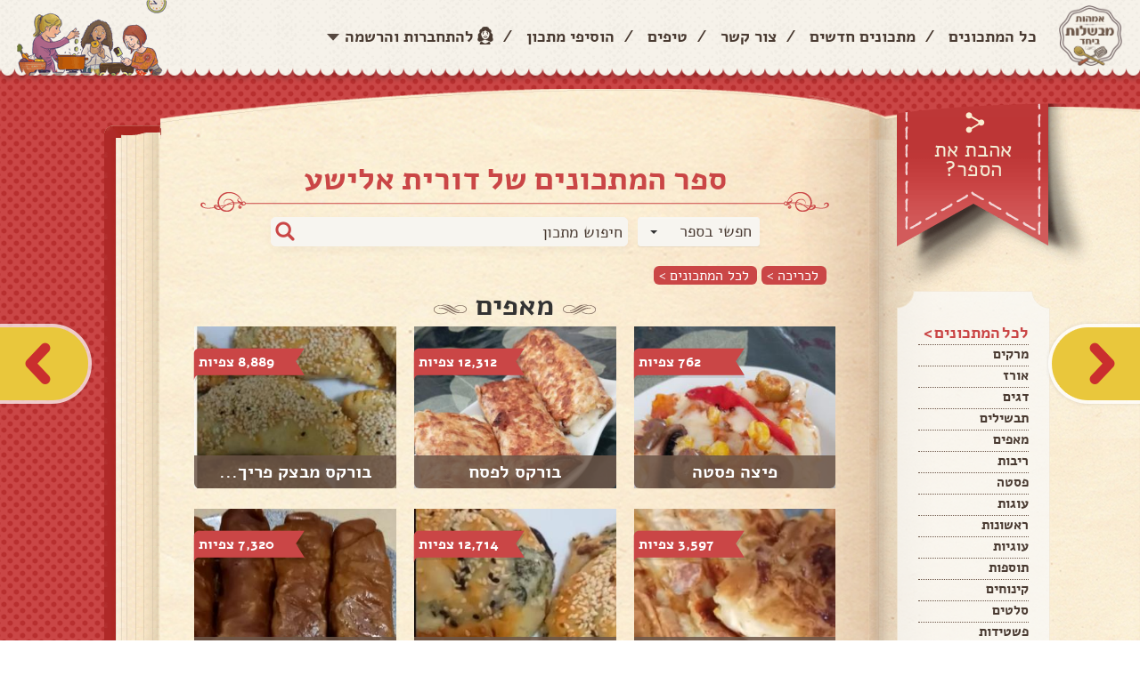

--- FILE ---
content_type: text/html; charset=utf-8
request_url: https://imaot.co.il/Cookbook/Category/5beacee7-0f25-4e88-abee-67d17f6212fc?categoryId=10
body_size: 16043
content:
<!DOCTYPE HTML PUBLIC "-//W3C//DTD XHTML 1.0 Strict//EN"
          "http://www.w3.org/TR/xhtml1/DTD/xhtml1-strict.dtd">

<html xmlns="http://www.w3.org/1999/xhtml" lang="en" xml:lang="en">

<head>
    <title>&#1511;&#1496;&#1490;&#1493;&#1512;&#1497;&#1492; &#1502;&#1488;&#1508;&#1497;&#1501; | &#1488;&#1502;&#1492;&#1493;&#1514; &#1502;&#1489;&#1513;&#1500;&#1493;&#1514; &#1489;&#1497;&#1495;&#1491;</title>
    <meta http-equiv="Content-Type" content="text/html; charset=utf-8" />
    <meta http-equiv="X-UA-Compatible" content="IE=edge,chrome=1" />
    <meta name="viewport" content="width=device-width, maximum-scale=1, initial-scale=1, user-scalable=no" />
	
	
	

    <link href="/Interface/css/normalize.css" rel="stylesheet"/>
<link href="/Interface/css/plugins.css" rel="stylesheet"/>
<link href="/Interface/css/Default.css" rel="stylesheet"/>
<link href="/Content/jquery.fancybox.css" rel="stylesheet"/>
<link href="/Content/jquery.bxslider.css" rel="stylesheet"/>
<link href="/Content/style-addition.css" rel="stylesheet"/>
<link href="/Content/addtohomescreen.css" rel="stylesheet"/>
<link href="/Content/popupsNew.css" rel="stylesheet"/>

    <script src="/Scripts/jquery-2.1.3.js"></script>


        <script>
            (function (i, s, o, g, r, a, m) {
                i['GoogleAnalyticsObject'] = r; i[r] = i[r] || function () {
                    (i[r].q = i[r].q || []).push(arguments)
                }, i[r].l = 1 * new Date(); a = s.createElement(o),
                    m = s.getElementsByTagName(o)[0]; a.async = 1; a.src = g; m.parentNode.insertBefore(a, m)
            })(window, document, 'script', 'https://www.google-analytics.com/analytics.js', 'ga');

            ga('create', 'UA-57229912-1', 'auto');
            ga('send', 'pageview');
        </script>

    <script src='https://www.google.com/recaptcha/api.js'></script>
    
	
        <link href="https://imaot.co.il/Cookbook/Category/5beacee7-0f25-4e88-abee-67d17f6212fc?categoryId=10" rel="canonical" />

    

<!-- Google tag (gtag.js) -->
<script async src="https://www.googletagmanager.com/gtag/js?id=G-60KVKBCHK1"></script>
<script>
  window.dataLayer = window.dataLayer || [];
  function gtag(){dataLayer.push(arguments);}
  gtag('js', new Date());

  gtag('config', 'G-60KVKBCHK1');
</script>

<!-- Google tag (gtag.js) -->
<script async src="https://www.googletagmanager.com/gtag/js?id=G-QYX76VXKD7"></script>
<script>
  window.dataLayer = window.dataLayer || [];
  function gtag(){dataLayer.push(arguments);}
  gtag('js', new Date());

  gtag('config', 'G-QYX76VXKD7');
</script>



    
	<div class="OUTBRAIN"
		data-ob-contentUrl="DROP_PERMALINK_HERE"
		data-widget-id="READNXT_1"
		data-ob-installation-key="MEDMO312EFDL2B93C7PB8F4QB"></div>
	<script type="text/javascript" async="async" src="https://widgets.outbrain.com/outbrain.js"></script>
    <script async id="googleAds" src="https://securepubads.g.doubleclick.net/tag/js/gpt.js"></script>
    <script>
        window.googletag = window.googletag || { cmd: [] };
        googletag.cmd.push(function () {
            var slot = googletag.defineOutOfPageSlot(
                '/136431902,2922790/imaot_mevashlot/desktop/imaot_mevashlot_320x480_adx',
                googletag.enums.OutOfPageFormat.INTERSTITIAL);
            if (slot) slot.addService(googletag.pubads());
            googletag.enableServices();
            // NOTE! Consider delaying until first div on page
            googletag.display(slot);
        });
    </script>
    
</head>
<body>
	<header>
		<div id="header_container">
			<a href="/" id="header_logo"><img src="/Interface/images/logo.png" alt="אמהות מבשלות ביחד" data-pin-nopin="true" /></a>
			<a href="javascript:void(0);" id="mobile_open_menu"><img src="/Interface/images/mobile/mobile_menu_button.png" alt="" /></a>
			<div id="login" class="login-dialog" style="width:570px; display: none;">
		<div class="title">
			<h2>התחברות לאתר</h2>
		</div>
		
		<div class="dividerO">או התחברי דרך האתר</div>
<form action="/Account/Login?ReturnUrl=%2FCookbook%2FCategory%3FownerUserId%3D5beacee7-0f25-4e88-abee-67d17f6212fc%26categoryId%3D10" class="row" method="post"><input name="__RequestVerificationToken" type="hidden" value="Wtl7hXx04OjAAku89125W3JpKNbsLxkMlQDiBVB1AiTqDyEStvEPKP-mjNpKGHp1ezfUyS30BSVJDXKXViIR70hbDB2SHXmZ_KkiUsyxw2E1" />			<div class="formInner col-sm-10 col-sm-offset-1">
				<div class="formRow">
					<label for="PRemail">דוא"ל</label>
					<input Id="PRemail" data-val="true" data-val-required="&#1513;&#1491;&#1492;&#32;&#39;&#1491;&#1493;&#1488;&quot;&#1500;&#32;&#1488;&#1493;&#32;&#1504;&#1497;&#1497;&#1491;&#39;&#32;&#1492;&#1497;&#1504;&#1493;&#32;&#1513;&#1491;&#1492;&#32;&#1495;&#1493;&#1489;&#1492;." id="Email" name="Email" type="text" value="" />
				</div>
				<div class="formRow">
					<label for="PRpswl">סיסמה</label>
					<input data-val="true" data-val-required="&#1513;&#1491;&#1492;&#32;&#39;&#1505;&#1497;&#1505;&#1502;&#1492;&#39;&#32;&#1492;&#1497;&#1504;&#1493;&#32;&#1513;&#1491;&#1492;&#32;&#1495;&#1493;&#1489;&#1492;." id="PRpswl" name="Password" type="password" />
					<a class="PRLink fancybox" href="#passwordRecovery">שכחתי סיסמה</a>
				</div>
				<div class="row">
					<div class="col-sm-10 col-sm-offset-1 marg-top20 button-row">
						<input type="submit" value="התחברות" class="btn btn-send pull-left" />
						<a href="#register" class="fancybox btn btn-send brown pull-left">הרשמה</a>
						<div class="login_chbox">
							<input type="checkbox" id="login_chbox" name="RememberMe" value="true" data-val-required="The Remember me? field is required." data-val="true" />
							<label for="login_chbox">זכור אותי</label>
							<input type="hidden" value="false" name="RememberMe" />
						</div>
					</div>
				</div>
			</div>
</form>	</div>
<div id="passwordRecovery" class="passwordRecoveryDialog" style="width:570px;display: none;">
	<div class="title">
		<h2>שחזור סיסמה</h2>
	</div>
	<h3>
		הזיני את כתובת המייל שלך <br>
		ואנו נשלח לך למייל קישור ליצירת סיסמה חדשה
	</h3>

<form action="/Account/ForgotPassword" class="row" method="post" role="form"><input name="__RequestVerificationToken" type="hidden" value="7Gs68xFNRMyfn34A4G7tWPD4_F9Y8Xf8AdgWm39L5ju9dN4je2xmoG9CU8irI6d94LphiMac2NL5eDyFRz3boXcNcyLsAS4omv0OPzE8AZA1" />		<div class="col-sm-10 col-sm-offset-1">
			<label for="EmailPR">דוא"ל</label>
			<input id="EmailPR" name="Email" type="text" value="" />
		</div>
		<div class="row">
			<div class="col-sm-10">
				<input type="submit" value="שלח" class="btn btn-send pull-left" />
			</div>
			<div class="col-sm-2"></div>
		</div>
</form>	<div class="clear"></div>
</div>
	<div class="headerLeft">
		<div class="headerLeft_login">
			<a href="#" class="headerLeft_ddToggle">
				<span>התחברות<br />והרשמה</span>
			</a>
			<div class="headerLeft_loginDDown">
				<div class="headerLeft_loginSection">
					<div class="facebookLogin">
						<strong>התחברי לאתר והכנסי לספר המתכונים שלך בו תוכלי לשתף מתכונים ולשמור כל מתכון שאהבת</strong>
						
					</div>
				</div>
				
				<div class="headerLeft_loginSection">
					<form action="/Account/Login?ReturnUrl=%2FCookbook%2FCategory%3FownerUserId%3D5beacee7-0f25-4e88-abee-67d17f6212fc%26categoryId%3D10" class="" method="post"><input name="__RequestVerificationToken" type="hidden" value="zQQJ0XVfEk-QtXXIp-6nxSzrQjqLEBl2zTgtH1Y8R9s_is9l1d9_Ssm_kQ9CRmM07vLbfbloEH9s7BsojGHExQ1c3fTReflfve8C_VtkM841" />	<ul class="headerLeft_loginForm">
		<li><input Id="PRemail" data-val="true" data-val-required="&#1513;&#1491;&#1492;&#32;&#39;&#1491;&#1493;&#1488;&quot;&#1500;&#32;&#1488;&#1493;&#32;&#1504;&#1497;&#1497;&#1491;&#39;&#32;&#1492;&#1497;&#1504;&#1493;&#32;&#1513;&#1491;&#1492;&#32;&#1495;&#1493;&#1489;&#1492;." id="Email" name="Email" placeholder="&#1491;&#1493;&#1488;&quot;&#1500;&#32;&#1488;&#1493;&#32;&#1496;&#1500;&#1508;&#1493;&#1503;" type="text" value="" /></li>
		<li><input data-val="true" data-val-required="&#1513;&#1491;&#1492;&#32;&#39;&#1505;&#1497;&#1505;&#1502;&#1492;&#39;&#32;&#1492;&#1497;&#1504;&#1493;&#32;&#1513;&#1491;&#1492;&#32;&#1495;&#1493;&#1489;&#1492;." id="PRpswl" name="Password" placeholder="&#1505;&#1497;&#1505;&#1502;&#1492;" type="password" /></li>
	</ul>
	<a href="/Account/ForgotPassword" class="PRLink headerLeft_loginForgot">שכחתי סיסמה</a>
	<div class="headerLeft_loginSubmit"><input type="submit" value="התחברות"></div>
</form>

				</div>
				<div class="headerLeft_loginBanner">
					<div class="headerLeft_loginBanner_bg">
						<strong>עדיין לא רשומה לאתר?</strong>
						<p>הירשמי עכשיו ותוכלי לשמור מתכונים, ליצור לעצמך את ספר המתכונים שלך, לבנות רשימת קניות ועוד</p>						
						<a class="login-link" href="/Account/Register">&#1500;&#1492;&#1512;&#1513;&#1502;&#1492;</a>
					</div>
				</div>
			</div>
		</div>
		<div id="register" class="register-dialog" style="width:570px; display: none;">
			<div class="title">
	<h2>הרשמה</h2>
</div>


<form action="/Account/Register" class="row" data-ajax="true" data-ajax-method="Post" data-ajax-mode="replace" data-ajax-update="#register" id="RegisterWOFBForm" method="post"><input name="__RequestVerificationToken" type="hidden" value="mOABQsWKOeZXUO31qv2Bd6Ghurc41WbLhnUSZlfsWX4rhR5YJPURlJvKLaZyUTwhDW8g8gamRPgVVwnA_Jju80AtFDJOrpMpuXZoDM6ocDU1" />	<div class="regInputs">
		<div class="formRow twocols">
			<div class="col-sm-6 fixWidthStyle">
				<label for="FirstName">&#1513;&#1501; &#1502;&#1500;&#1488;</label>
				<input class="nameTxt" data-val="true" data-val-length="&#1506;&#1493;&#1512;&#1498;&#32;&#1513;&#1500;&#32;&#1513;&#1491;&#1492;&#32;&#1513;&#1501;&#32;&#1502;&#1500;&#1488;&#32;&#1495;&#1497;&#1497;&#1489;&#32;&#1500;&#1497;&#1493;&#1514;&#32;&#1500;&#1508;&#1495;&#1493;&#1514;&#32;2&#32;&#1514;&#1493;&#1493;&#1497;&#1501;." data-val-length-max="100" data-val-length-min="2" data-val-required="&#1513;&#1491;&#1492;&#32;&#39;&#1513;&#1501;&#32;&#1502;&#1500;&#1488;&#39;&#32;&#1492;&#1497;&#1504;&#1493;&#32;&#1513;&#1491;&#1492;&#32;&#1495;&#1493;&#1489;&#1492;." id="FirstName" name="FirstName" type="text" value="" />
				<span class="field-validation-valid&#32;text-danger&#32;popupValidation" data-valmsg-for="FirstName" data-valmsg-replace="true"></span>
			</div>
			<div class="col-sm-6 fixWidthStyle">
				<label for="Address">&#1499;&#1514;&#1493;&#1489;&#1514;</label>
				<input id="Address" name="Address" type="text" value="" />
			</div>
		</div>
		<div class="formRow twocols">
			<div class="col-sm-6 fixWidthStyle">
				<label for="Email">&#1491;&#1493;&#1488;&quot;&#1500;</label>
				<input data-val="true" data-val-email="&#1513;&#1491;&#1492;&#32;&#39;&#1491;&#1493;&#1488;&quot;&#1500;&#39;&#32;&#1488;&#1497;&#1504;&#1493;&#32;&#1499;&#1514;&#1493;&#1489;&#1514;&#32;&#1491;&#1493;&#1488;&#1512;&#32;&#1488;&#1500;&#1511;&#1496;&#1512;&#1493;&#1504;&#1497;&#32;&#1495;&#1493;&#1511;&#1497;&#1514;." data-val-required="&#1513;&#1491;&#1492;&#32;&#39;&#1491;&#1493;&#1488;&quot;&#1500;&#39;&#32;&#1492;&#1497;&#1504;&#1493;&#32;&#1513;&#1491;&#1492;&#32;&#1495;&#1493;&#1489;&#1492;." id="Email" name="Email" type="text" value="" />
				<span class="field-validation-valid&#32;text-danger&#32;popupValidation" data-valmsg-for="Email" data-valmsg-replace="true"></span>
			</div>
			<div class="col-sm-6 fixWidthStyle">
				<label for="PhoneNumber">&#1496;&#1500;&#1508;&#1493;&#1503;</label>
				<input data-val="true" data-val-length="&#1506;&#1493;&#1512;&#1498;&#32;&#1513;&#1500;&#32;&#1513;&#1491;&#1492;&#32;&#1496;&#1500;&#1508;&#1493;&#1503;&#32;&#1495;&#1497;&#1497;&#1489;&#32;&#1500;&#1497;&#1493;&#1514;&#32;&#1500;&#1508;&#1495;&#1493;&#1514;&#32;9&#32;&#1514;&#1493;&#1493;&#1497;&#1501;." data-val-length-max="20" data-val-length-min="9" data-val-regex="&#1513;&#1491;&#1492;&#32;&#39;&#1496;&#1500;&#1508;&#1493;&#1503;&#39;&#32;&#1495;&#1497;&#1497;&#1489;&#32;&#1500;&#1492;&#1497;&#1493;&#1514;&#32;&#1502;&#1505;&#1508;&#1512;&#32;&#1496;&#1500;&#1508;&#1493;&#1503;." data-val-regex-pattern="^(?:(?:(\+?972|\(\+?972\)|\+?\(972\))(?:\s|\.|-)?([1-9]\d?))|(0[23489]{1})|(0[57]{1}[0-9]))(?:\s|\.|-)?([^0\D]{1}\d{2}(?:\s|\.|-)?\d{4})$" data-val-required="&#1513;&#1491;&#1492;&#32;&#39;&#1496;&#1500;&#1508;&#1493;&#1503;&#39;&#32;&#1492;&#1497;&#1504;&#1493;&#32;&#1513;&#1491;&#1492;&#32;&#1495;&#1493;&#1489;&#1492;." id="PhoneNumber" name="PhoneNumber" type="text" value="" />
			</div>
		</div>
		<div class="formRow twocols">
			<div class="col-sm-6 fixWidthStyle">
				<label for="Password">&#1505;&#1497;&#1505;&#1502;&#1492;</label>
				<input data-val="true" data-val-length="&#1506;&#1493;&#1512;&#1498;&#32;&#1513;&#1500;&#32;&#1513;&#1491;&#1492;&#32;&#1505;&#1497;&#1505;&#1502;&#1492;&#32;&#1495;&#1497;&#1497;&#1489;&#32;&#1500;&#1497;&#1493;&#1514;&#32;&#1500;&#1508;&#1495;&#1493;&#1514;&#32;6&#32;&#1514;&#1493;&#1493;&#1497;&#1501;." data-val-length-max="100" data-val-length-min="6" data-val-required="&#1513;&#1491;&#1492;&#32;&#39;&#1505;&#1497;&#1505;&#1502;&#1492;&#39;&#32;&#1492;&#1497;&#1504;&#1493;&#32;&#1513;&#1491;&#1492;&#32;&#1495;&#1493;&#1489;&#1492;." id="Password" name="Password" placeholder="&#1508;&#1506;&#1501;&#32;&#1512;&#1488;&#1513;&#1493;&#1504;&#1492;" type="password" />
				<span class="field-validation-valid&#32;text-danger&#32;popupValidation" data-valmsg-for="Password" data-valmsg-replace="true"></span>
			</div>
			<div class="col-sm-6 fixWidthStyle">
				<label for="ConfirmPassword">&#1505;&#1497;&#1505;&#1502;&#1492;</label>
				<input id="ConfirmPassword" name="ConfirmPassword" placeholder="&#1488;&#1497;&#1502;&#1493;&#1514;&#32;&#1505;&#1497;&#1505;&#1502;&#1492;" type="password" />
				<span class="field-validation-valid&#32;text-danger&#32;popupValidation" data-valmsg-for="ConfirmPassword" data-valmsg-replace="true"></span>
			</div>
		</div>

	</div>
	<div class="formRow twocols">
		<div class="col-sm-6 regFace">
			<img src="/images/avatar.png" class="avatar" id="avatarImage" alt="avatar" width="64" />
			<label class="atFaceLabel">תמונה</label><br />
			<!-- <input type="file" id="avatarUpl" /> -->
			<label class="file_upload">
				<span class="button">בחרי תמונה</span>
				<mark>לא נבחרה תמונה</mark>
				<input id="uploadBtn" name="ImageUpload" type="file" accept="image/*" />
				<input id="ImageUploadUrl" name="ImageUploadUrl" type="hidden" value="" />
			</label>
		</div>
		<div class="col-sm-5 marg-top40 leftDates">
			<label class="margRight10 bthDate">יום הולדת</label>
			<div class="birthDateDesc">
				<span>שנה</span>
				<span>חודש</span>
				<span>יום</span>
			</div>
			<div class="birthDateDiv">
				<input id="BTyear" name="BirthDateYear" type="text" value="" />
				<span class="formSep">/</span>
				<input id="BTmonth" name="BirthDateMonth" type="text" value="" />
				<span class="formSep">/</span>
				<input id="BTday" name="BirthDateDay" type="text" value="" />
			</div>
		</div>
	</div>
	<div class="formRow recieveE col-sm-12">
		<input type="checkbox" id="recieveEmails" checked="checked" /><label for="recieveEmails" class="lbl-recieveEmails">הנני מאשרת קבלת דיוור וחומר פרסומי מהאתר</label>
		<input type="hidden" value="true" name="IsNewsletterAllow" id="recieveEmailsCheckBox" />
		<script>
			$(document).ready(function () {
				$("#recieveEmails").change(function () {
					$("#recieveEmailsCheckBox").val(this.checked);
				});
			})
		</script>
	</div>
	<div class="formRow recieveE col-sm-12">
		<input type="checkbox" id="exceptTakanon" /><label for="exceptTakanon" class="lbl-recieveEmails">קראתי ואני מקבל את <a style="text-decoration:underline;" href="/Term/ShowImaot">תנאי השימוש</a> באתר</label>
	</div>
	<div class="col-sm-12">
		<input type="submit" value="הרשמה" id="submitBtn" style="margin-left: 27px" class="btn btn-send pull-left" />
	</div>
</form>
<script>
	function closeBox() {
		$.fancybox.open($("#registerSuccess"));
	}

	$("#submitBtn").click(function () {
		document.getElementById("RegisterWOFBForm").style.cursor = "wait";
	});
</script>

		</div>
		<div class="headerLeft_addRecipe">
				<a href="/Account/Login?returnUrl=%2FRecipe%2FCreate"><span>הוסיפי <br>מתכון &gt;</span></a>
		</div>
		<ul id="header_menu">
			<li><a href="/Recipe?OrderBy=0">כל המתכונים</a></li>
			<li class="separate">/</li>
			<li><a href="/Recipe?OrderBy=2">מתכונים חדשים</a></li>
			<li class="separate">/</li>
			<li><a href="/Home/Contact">צור קשר</a></li>
			<li class="separate">/</li>
			<li><a href="/Tip">טיפים</a></li>
			<li class="separate">/</li>
			<li>
					<a href="/Recipe/Create">הוסיפי מתכון</a>
			</li>
			<li class="separate">/</li>


			<li><a href="javascript:void(0);" class="linkLogin">להתחברות והרשמה</a></li>
		</ul>
		<div id="header_image">
			<img src="/Interface/images/header_image.png" alt="" />
		</div>
		<div class="headerMobile_menu">
			<a href="/Recipe?OrderBy=0">כל המתכונים</a>
			<a href="/Recipe?OrderBy=2">מתכונים חדשים</a>
			<a href="/Home/Contact">צור קשר</a>
			<a href="/Tip">טיפים</a>
				<a href="/Recipe/Create">הוספת מתכון</a>
			
		</div>
	</div>

<div style="display: none;">
<form action="/Account/ExternalLogin?ReturnUrl=%2FCookbook%2FCategory%2F5beacee7-0f25-4e88-abee-67d17f6212fc%3FcategoryId%3D10" class="clearfix" id="facebookForm" method="post"><input name="__RequestVerificationToken" type="hidden" value="_D5uvO6pdSoZ_9CPWPpAUs6bLmM757eTUr8LkczR_2stEC_HWHpxtGwKAw-_wXSz-v4S7rvHSOT0PqRe5762L1zRb2w7kv2aVUooKuJe25U1" />			<input type="hidden" id="Facebook" name="provider" value="Facebook" />
</form>		<script>
			$(document).ready(function () {
				$("[id^='facebookLink']").click(function () {
					$("#facebookForm").submit();
			});
		});
		</script>

</div>


		</div>
	</header>
	<div class="clear"></div>

	

<div id="fb-root"></div>
<script>
	(function (d, s, id) {
		var js, fjs = d.getElementsByTagName(s)[0];
		if (d.getElementById(id)) return;
		js = d.createElement(s); js.id = id;
		js.src = "//connect.facebook.net/en_US/sdk.js#xfbml=1&appId=" + "562021997262021" + "&version=v2.0";
		fjs.parentNode.insertBefore(js, fjs);
	}(document, 'script', 'facebook-jssdk'));
</script>
<div id="page_body">

		<a href="/Book/Page/174674" id="arrow_right"></a>

		<a href="/Book/Page/226201" id="arrow_left"></a>

	<div class="site_container">
		<div id="right_page">

<a id="right_like_page" href="javascript:void(0);"><span>אהבת את<br /> הספר?</span></a>
<div id="right_like_pageLarge">
	
	<div class="btn-links">
		<div class="fb-like" data-share="false" data-show-faces="false" data-action="like" data-layout="button_count" data-href="https://imaot.co.il/Book/21423" style="height:25px !important;"></div>
		<div class="fb-share-button" data-href="https://imaot.co.il/Book/21423" data-layout="button_count"></div>
			<a class="link_iconNtext sendCookbookToMailGuest" href="#">
				<img src="/Interface/images/icons/letter.png" />
				<span>שלחי במייל</span>
			</a>

		<a class="link_iconNtext bookmark-this" href="#">
			<img src="/Interface/images/icons/favorites.png" />
			<span>הוספה למסך הבית</span>
		</a>
		<a class="link_iconNtext copylinkbtn" href="#">
			<img src="/Interface/images/icons/copy_link.png" />
			<span>העתיקי קישור לספר</span>
		</a>

	</div>

</div>
<div id="right_page_menu">
	<div id="right_page_menu-top"></div>
	<div id="right_page_menu-middle">
		<ul>
			<li><span>לכל המתכונים ></span></li>
				<li><a href="/Cookbook/Category/5beacee7-0f25-4e88-abee-67d17f6212fc?categoryId=1">&#1502;&#1512;&#1511;&#1497;&#1501;</a></li>
				<li><a href="/Cookbook/Category/5beacee7-0f25-4e88-abee-67d17f6212fc?categoryId=2">&#1488;&#1493;&#1512;&#1494;</a></li>
				<li><a href="/Cookbook/Category/5beacee7-0f25-4e88-abee-67d17f6212fc?categoryId=3">&#1491;&#1490;&#1497;&#1501;</a></li>
				<li><a href="/Cookbook/Category/5beacee7-0f25-4e88-abee-67d17f6212fc?categoryId=7">&#1514;&#1489;&#1513;&#1497;&#1500;&#1497;&#1501;</a></li>
				<li><a href="/Cookbook/Category/5beacee7-0f25-4e88-abee-67d17f6212fc?categoryId=10">&#1502;&#1488;&#1508;&#1497;&#1501;</a></li>
				<li><a href="/Cookbook/Category/5beacee7-0f25-4e88-abee-67d17f6212fc?categoryId=17">&#1512;&#1497;&#1489;&#1493;&#1514;</a></li>
				<li><a href="/Cookbook/Category/5beacee7-0f25-4e88-abee-67d17f6212fc?categoryId=18">&#1508;&#1505;&#1496;&#1492;</a></li>
				<li><a href="/Cookbook/Category/5beacee7-0f25-4e88-abee-67d17f6212fc?categoryId=19">&#1506;&#1493;&#1490;&#1493;&#1514;</a></li>
				<li><a href="/Cookbook/Category/5beacee7-0f25-4e88-abee-67d17f6212fc?categoryId=23">&#1512;&#1488;&#1513;&#1493;&#1504;&#1493;&#1514;</a></li>
				<li><a href="/Cookbook/Category/5beacee7-0f25-4e88-abee-67d17f6212fc?categoryId=25">&#1506;&#1493;&#1490;&#1497;&#1493;&#1514;</a></li>
				<li><a href="/Cookbook/Category/5beacee7-0f25-4e88-abee-67d17f6212fc?categoryId=27">&#1514;&#1493;&#1505;&#1508;&#1493;&#1514;</a></li>
				<li><a href="/Cookbook/Category/5beacee7-0f25-4e88-abee-67d17f6212fc?categoryId=28">&#1511;&#1497;&#1504;&#1493;&#1495;&#1497;&#1501;</a></li>
				<li><a href="/Cookbook/Category/5beacee7-0f25-4e88-abee-67d17f6212fc?categoryId=29">&#1505;&#1500;&#1496;&#1497;&#1501;</a></li>
				<li><a href="/Cookbook/Category/5beacee7-0f25-4e88-abee-67d17f6212fc?categoryId=30">&#1508;&#1513;&#1496;&#1497;&#1491;&#1493;&#1514;</a></li>
				<li><a href="/Cookbook/Category/5beacee7-0f25-4e88-abee-67d17f6212fc?categoryId=31">&#1508;&#1505;&#1495;</a></li>
				<li><a href="/Cookbook/Category/5beacee7-0f25-4e88-abee-67d17f6212fc?categoryId=32">&#1511;&#1497;&#1504;&#1493;&#1495;&#1497; &#1499;&#1493;&#1505;&#1493;&#1514;</a></li>
				<li><a href="/Cookbook/Category/5beacee7-0f25-4e88-abee-67d17f6212fc?categoryId=33">&#1490;&#1500;&#1497;&#1491;&#1493;&#1514;</a></li>
				<li><a href="/Cookbook/Category/5beacee7-0f25-4e88-abee-67d17f6212fc?categoryId=47">&#1488;&#1493;&#1512;&#1494; &#1505;&#1493;&#1490;&#1514;</a></li>
				<li><a href="/Cookbook/Category/5beacee7-0f25-4e88-abee-67d17f6212fc?categoryId=49">&#1488;&#1512;&#1493;&#1495;&#1493;&#1514; &#1489;&#1493;&#1511;&#1512;</a></li>
				<li><a href="/Cookbook/Category/5beacee7-0f25-4e88-abee-67d17f6212fc?categoryId=50">&#1513;&#1493;&#1504;&#1493;&#1514; </a></li>
		</ul>
	</div>
	<div id="right_page_menu-middle-pic"></div>
	<div id="right_page_menu-bottom"></div>
</div>
<div id="top_frame-right"></div>
<div id="bottom_frame-right"></div>

		</div>
		<div id="page">


<a id="mobile_like_top" href="javascript:void(0);"><span>אהבת את<br /> הספר?</span></a>
<div id="mobile_like_pageLarge">
	<div class="btn-like">
		<div class="fb-like" data-href="https://imaot.co.il/Book/21423" data-layout="button_count" data-action="like" data-show-faces="false" data-share="false"></div>
	</div>
	<div class="btn-share">
		<div class="fb-share-button" data-href="https://imaot.co.il/Book/21423" data-layout="button_count"></div>
	</div>
	<div class="btn-links">



			<a class="link_iconNtext sendCookbookToMailGuest" href="#">
				<img src="/Interface/images/icons/letter.png" />
				<span>שלחי במייל</span>
			</a>

		<a class="link_iconNtext bookmark-this" href="#">
			<img src="/Interface/images/icons/favorites.png" />
			
			<span>הוספה למסך הבית</span>
		</a>
		<a class="link_iconNtext copylinkbtn" href="/Cookbook/SearchResults?UserId=5beacee7-0f25-4e88-abee-67d17f6212fc">
			<img src="/Interface/images/icons/copy_link.png" />
			<span>העתיקי קישור לספר</span>
		</a>



	</div>
</div>

			<a href="javascript:void(0);" id="search_mobile_button">חפשי<br />מתכון</a>
			<div id="top_frame"></div>
			<div id="page-tnuva"></div>
			<div class="clear"></div>
			<div id="mobile_search">
				<select id="searchBoxSelectorMB" class="selectbox">
					<option value="0" selected="selected">חפשי בספר</option>
					<option value="1">חפשי באתר</option>
				</select>
				<div id="mobile_search-input">
					<input type="text" name="" id="CurrentStringInputMB" placeholder="חיפוש מתכון" />
					<input type="hidden" name="" id="UserIdInputMB" placeholder="חיפוש מתכון" value="5beacee7-0f25-4e88-abee-67d17f6212fc" />

					<input type="submit" value="" id="searchEngineSubmitBtnMB" />
				</div>
			</div>
			<div class="clear"></div>
			<div class="changedPage selected">
				<h2 class="page-subject long-page-title">ספר המתכונים של &#1491;&#1493;&#1512;&#1497;&#1514; &#1488;&#1500;&#1497;&#1513;&#1506;</h2>
				<div class="clear"></div>
				<div class="page-subject-sep">
					<div class="page-subject-sepLeft"></div><div class="page-subject-sepMiddle"></div><div class="page-subject-sepRight"></div>
				</div>
				<div class="clear"></div>
				<div class="page_search">
					<select id="searchBoxSelector" class="selectbox">
						<option value="0" selected="selected">חפשי בספר</option>
						<option value="1">חפשי באתר</option>
					</select>
					<div class="page_search-input">
						<input type="text" name="" id="CurrentStringInput" placeholder="חיפוש מתכון" />
						<input type="hidden" name="" id="UserIdInput" placeholder="חיפוש מתכון" value="5beacee7-0f25-4e88-abee-67d17f6212fc" />

						<input type="submit" value="" id="searchEngineSubmitBtn" />
						<div style="display:none;">
<form action="/Cookbook/SearchResults" class="search_engineCenter" id="searchEngineForm" method="get">								<input type="hidden" id="UserId" name="UserId" value="5beacee7-0f25-4e88-abee-67d17f6212fc" />
								<input type="hidden" id="CurrentStringTxt" name="CurrentString" />
</form>							<form action="/Recipe" id="recipeSearchForm" method="get">								<input type="hidden" id="CurrentStringTxt2" name="CurrentString" />
</form>						</div>
					</div>

				</div>
				<div class="clear"></div>
				<ul class="page_crumbles">
					<li><a href="/Book/21423" class="book-next-btn pull-right">לכריכה ></a></li>
					<li><a href="/Cookbook/Index/5beacee7-0f25-4e88-abee-67d17f6212fc" class="book-next-btn pull-right">לכל המתכונים ></a></li>
					
					
				</ul>
				<div class="clear"></div>
				<div class="positive_mobile">
					<script async src="https://securepubads.g.doubleclick.net/tag/js/gpt.js"></script>
					<div id="gpt-passback_matkon_leaderboard">
						<script>
							window.googletag = window.googletag || { cmd: [] };
							googletag.cmd.push(function () {
								googletag.defineSlot('/136431902,2922790/imaot_mevashlot/desktop/imaot_mevashlot_matkon_leaderboard', [[840, 200], [815, 200], [835, 100], [728, 130], [925, 200]], 'gpt-passback_matkon_leaderboard').addService(googletag.pubads());
								googletag.enableServices();
								googletag.display('gpt-passback_matkon_leaderboard');
							});
						</script>
					</div>

					<script async src="https://securepubads.g.doubleclick.net/tag/js/gpt.js"></script>
					
				</div>
				<div class="page_subject"><span class="page_subject-right"></span><span class="page_subject-middle">&#1502;&#1488;&#1508;&#1497;&#1501;</span><span class="page_subject-left"></span></div>
				<div class="clear"></div>
				<div id="products_items">

							<div class="products_product col-xs-6 col-md-4" style="overflow:hidden;">
								<a href="/Book/Page/226201">
										<img src="/images/Uploads/RecipeImages/small_5435042872020.jpg" alt=" &#1508;&#1497;&#1510;&#1492; &#1508;&#1505;&#1496;&#1492;" style="width:100%;" />
									<span class="products_product-views">762 צפיות</span>
									<span class="products_product-title"><span></span></span>
									<span class="products_product-title-text"> &#1508;&#1497;&#1510;&#1492; &#1508;&#1505;&#1496;&#1492;</span>
								</a>
							</div>
							<div class="products_product col-xs-6 col-md-4" style="overflow:hidden;">
								<a href="/Book/Page/219813">
										<img src="/images/Uploads/RecipeImages/small_204254542020.jpg" alt="&#1489;&#1493;&#1512;&#1511;&#1505; &#1500;&#1508;&#1505;&#1495;" style="width:100%;" />
									<span class="products_product-views">12,312 צפיות</span>
									<span class="products_product-title"><span></span></span>
									<span class="products_product-title-text">&#1489;&#1493;&#1512;&#1511;&#1505; &#1500;&#1508;&#1505;&#1495;</span>
								</a>
							</div>
							<div class="products_product col-xs-6 col-md-4" style="overflow:hidden;">
								<a href="/Book/Page/155931">
										<img src="/images/Uploads/RecipeImages/small_38524422122018.jpg" alt="&#1489;&#1493;&#1512;&#1511;&#1505; &#1502;&#1489;&#1510;&#1511; &#1508;&#1512;&#1497;&#1498; &#1489;&#1502;&#1497;&#1500;&#1493;&#1497; &#1495;&#1510;&#1497;&#1500; &#1493;&#1490;&#1489;&#1497;&#1504;&#1493;&#1514; " style="width:100%;" />
									<span class="products_product-views">8,889 צפיות</span>
									<span class="products_product-title"><span></span></span>
									<span class="products_product-title-text">&#1489;&#1493;&#1512;&#1511;&#1505; &#1502;&#1489;&#1510;&#1511; &#1508;&#1512;&#1497;&#1498;...</span>
								</a>
							</div>
							<div class="products_product col-xs-6 col-md-4" style="overflow:hidden;">
								<a href="/Book/Page/177243">
										<img src="/images/Uploads/RecipeImages/small_40035916112018.jpg" alt="&#1489;&#1510;&#1511; &#1508;&#1497;&#1500;&#1493; &#1489;&#1502;&#1497;&#1500;&#1493;&#1497; &#1490;&#1489;&#1497;&#1504;&#1493;&#1514; " style="width:100%;" />
									<span class="products_product-views">3,597 צפיות</span>
									<span class="products_product-title"><span></span></span>
									<span class="products_product-title-text">&#1489;&#1510;&#1511; &#1508;&#1497;&#1500;&#1493; &#1489;&#1502;&#1497;&#1500;&#1493;&#1497;...</span>
								</a>
							</div>
							<div class="products_product col-xs-6 col-md-4" style="overflow:hidden;">
								<a href="/Book/Page/161778">
										<img src="/images/Uploads/RecipeImages/small_12789922122018.jpg" alt="&#1489;&#1510;&#1511; &#1508;&#1497;&#1500;&#1493; &#1489;&#1502;&#1497;&#1500;&#1493;&#1497; &#1514;&#1512;&#1491; &#1493;&#1490;&#1489;&#1497;&#1504;&#1493;&#1514; " style="width:100%;" />
									<span class="products_product-views">12,714 צפיות</span>
									<span class="products_product-title"><span></span></span>
									<span class="products_product-title-text">&#1489;&#1510;&#1511; &#1508;&#1497;&#1500;&#1493; &#1489;&#1502;&#1497;&#1500;&#1493;&#1497;...</span>
								</a>
							</div>
							<div class="products_product col-xs-6 col-md-4" style="overflow:hidden;">
								<a href="/Book/Page/186727">
										<img src="/images/Uploads/RecipeImages/small_7088571912019.jpg" alt="&#1490;&#39;&#1495;&#1504;&#1493;&#1503;" style="width:100%;" />
									<span class="products_product-views">7,320 צפיות</span>
									<span class="products_product-title"><span></span></span>
									<span class="products_product-title-text">&#1490;&#39;&#1495;&#1504;&#1493;&#1503;</span>
								</a>
							</div>
							<div class="products_product col-xs-6 col-md-4" style="overflow:hidden;">
								<a href="/Book/Page/258186">
										<img src="/images/Uploads/RecipeImages/small_0957022972023.jpg" alt="&#1490;&#39;&#1495;&#1504;&#1493;&#1503; " style="height:100%;" />
									<span class="products_product-views">458 צפיות</span>
									<span class="products_product-title"><span></span></span>
									<span class="products_product-title-text">&#1490;&#39;&#1495;&#1504;&#1493;&#1503; </span>
								</a>
							</div>
							<div class="products_product col-xs-6 col-md-4" style="overflow:hidden;">
								<a href="/Book/Page/175994">
										<img src="/images/Uploads/RecipeImages/small_25542522122018.jpg" alt="&#1490;&#1500;&#1497;&#1500;&#1493;&#1514; &#1495;&#1510;&#1497;&#1500; &#1489;&#1502;&#1497;&#1500;&#1493;&#1497; &#1490;&#1489;&#1497;&#1504;&#1493;&#1514; " style="width:100%;" />
									<span class="products_product-views">17,196 צפיות</span>
									<span class="products_product-title"><span></span></span>
									<span class="products_product-title-text">&#1490;&#1500;&#1497;&#1500;&#1493;&#1514; &#1495;&#1510;&#1497;&#1500; &#1489;&#1502;&#1497;...</span>
								</a>
							</div>
							<div class="products_product col-xs-6 col-md-4" style="overflow:hidden;">
								<a href="/Book/Page/229464">
										<img src="/images/Uploads/RecipeImages/small_4748527102020.jpg" alt="&#1499;&#1512;&#1493;&#1489;&#1497;&#1514; &#1493;&#1508;&#1496;&#1512;&#1497;&#1493;&#1514; &#1488;&#1508;&#1493;&#1497;&#1493;&#1514; &#1489;&#1510;&#1497;&#1508;&#1493;&#1497; &#1508;&#1504;&#1511;&#1493;" style="width:100%;" />
									<span class="products_product-views">637 צפיות</span>
									<span class="products_product-title"><span></span></span>
									<span class="products_product-title-text">&#1499;&#1512;&#1493;&#1489;&#1497;&#1514; &#1493;&#1508;&#1496;&#1512;&#1497;&#1493;&#1514; ...</span>
								</a>
							</div>
							<div class="page_banner_container">

							</div>
							<div class="products_product col-xs-6 col-md-4" style="overflow:hidden;">
								<a href="/Book/Page/246102">
										<img src="/images/Uploads/RecipeImages/small_99848624122021.jpg" alt="&#1499;&#1512;&#1493;&#1489;&#1497;&#1514; &#1502;&#1493;&#1511;&#1512;&#1502;&#1514;" style="height:100%;" />
									<span class="products_product-views">2,061 צפיות</span>
									<span class="products_product-title"><span></span></span>
									<span class="products_product-title-text">&#1499;&#1512;&#1493;&#1489;&#1497;&#1514; &#1502;&#1493;&#1511;&#1512;&#1502;&#1514;</span>
								</a>
							</div>
							<div class="products_product col-xs-6 col-md-4" style="overflow:hidden;">
								<a href="/Book/Page/235271">
										<img src="/images/Uploads/RecipeImages/small_3282452812021.jpg" alt="&#1500;&#1494;&#1504;&#1497;&#1492; &#1490;&#1489;&#1497;&#1504;&#1493;&#1514; &#1493;&#1508;&#1496;&#1512;&#1497;&#1493;&#1514; &#1502;&#1488;&#1496;&#1512;&#1497;&#1493;&#1514; &#1512;&#1495;&#1489;&#1493;&#1514;" style="height:100%;" />
									<span class="products_product-views">1,201 צפיות</span>
									<span class="products_product-title"><span></span></span>
									<span class="products_product-title-text">&#1500;&#1494;&#1504;&#1497;&#1492; &#1490;&#1489;&#1497;&#1504;&#1493;&#1514; &#1493;&#1508;...</span>
								</a>
							</div>
							<div class="products_product col-xs-6 col-md-4" style="overflow:hidden;">
								<a href="/Book/Page/174911">
										<img src="/images/Uploads/RecipeImages/small_48755931102018.jpg" alt="&#1500;&#1494;&#1504;&#1497;&#1492; &#1490;&#1489;&#1497;&#1504;&#1493;&#1514; &#1493;&#1514;&#1512;&#1491;" style="width:100%;" />
									<span class="products_product-views">2,085 צפיות</span>
									<span class="products_product-title"><span></span></span>
									<span class="products_product-title-text">&#1500;&#1494;&#1504;&#1497;&#1492; &#1490;&#1489;&#1497;&#1504;&#1493;&#1514; &#1493;&#1514;...</span>
								</a>
							</div>
							<div class="products_product col-xs-6 col-md-4" style="overflow:hidden;">
								<a href="/Book/Page/225115">
										<img src="/images/Uploads/RecipeImages/small_1512212262020.jpg" alt="&#1500;&#1494;&#1504;&#1497;&#1492; &#1508;&#1496;&#1512;&#1497;&#1493;&#1514; &#1493;&#1490;&#1489;&#1497;&#1504;&#1493;&#1514;" style="width:100%;" />
									<span class="products_product-views">1,458 צפיות</span>
									<span class="products_product-title"><span></span></span>
									<span class="products_product-title-text">&#1500;&#1494;&#1504;&#1497;&#1492; &#1508;&#1496;&#1512;&#1497;&#1493;&#1514; &#1493;&#1490;...</span>
								</a>
							</div>
							<div class="products_product col-xs-6 col-md-4" style="overflow:hidden;">
								<a href="/Book/Page/234022">
										<img src="/images/Uploads/RecipeImages/small_645549412021.jpg" alt="&#1500;&#1494;&#1504;&#1497;&#1492; &#1514;&#1512;&#1491; &#1493;&#1490;&#1489;&#1497;&#1504;&#1493;&#1514;" style="width:100%;" />
									<span class="products_product-views">31,212 צפיות</span>
									<span class="products_product-title"><span></span></span>
									<span class="products_product-title-text">&#1500;&#1494;&#1504;&#1497;&#1492; &#1514;&#1512;&#1491; &#1493;&#1490;&#1489;&#1497;&#1504;...</span>
								</a>
							</div>
							<div class="products_product col-xs-6 col-md-4" style="overflow:hidden;">
								<a href="/Book/Page/199230">
										<img src="/images/Uploads/RecipeImages/small_5610062952019.jpg" alt="&#1500;&#1495;&#1502;&#1504;&#1497;&#1493;&#1514; &#1513;&#1493;&#1511;&#1493;&#1500;&#1491;" style="width:100%;" />
									<span class="products_product-views">1,393 צפיות</span>
									<span class="products_product-title"><span></span></span>
									<span class="products_product-title-text">&#1500;&#1495;&#1502;&#1504;&#1497;&#1493;&#1514; &#1513;&#1493;&#1511;&#1493;&#1500;&#1491;</span>
								</a>
							</div>
							<div class="products_product col-xs-6 col-md-4" style="overflow:hidden;">
								<a href="/Book/Page/186329">
										<img src="/images/Uploads/RecipeImages/small_2803021512019.jpg" alt="&#1500;&#1495;&#1502;&#1506;&#1490;&#39;&#1493;&#1503;" style="width:100%;" />
									<span class="products_product-views">2,260 צפיות</span>
									<span class="products_product-title"><span></span></span>
									<span class="products_product-title-text">&#1500;&#1495;&#1502;&#1506;&#1490;&#39;&#1493;&#1503;</span>
								</a>
							</div>
							<div class="products_product col-xs-6 col-md-4" style="overflow:hidden;">
								<a href="/Book/Page/173144">
										<img src="/images/Uploads/RecipeImages/2606525112022.jpg" alt="&#1502;&#1488;&#1508;&#1497;&#1504;&#1505;  &#1490;&#1489;&#1497;&#1504;&#1493;&#1514; &#1493;&#1494;&#1497;&#1514;&#1497;&#1501;" style="height:100%;" />
									<span class="products_product-views">136,776 צפיות</span>
									<span class="products_product-title"><span></span></span>
									<span class="products_product-title-text">&#1502;&#1488;&#1508;&#1497;&#1504;&#1505;  &#1490;&#1489;&#1497;&#1504;&#1493;&#1514; ...</span>
								</a>
							</div>
							<div class="products_product col-xs-6 col-md-4" style="overflow:hidden;">
								<a href="/Book/Page/196611">
										<img src="/images/Uploads/RecipeImages/small_6738532142019.jpg" alt="&#1502;&#1488;&#1508;&#1497;&#1504;&#1505; &#1495;&#1510;&#1497;&#1500; &#1493;&#1490;&#1489;&#1497;&#1504;&#1493;&#1514; &#1506;&#1501; &#1511;&#1502;&#1495; &#1514;&#1508;&#1493;&quot;&#1488;" style="width:100%;" />
									<span class="products_product-views">1,946 צפיות</span>
									<span class="products_product-title"><span></span></span>
									<span class="products_product-title-text">&#1502;&#1488;&#1508;&#1497;&#1504;&#1505; &#1495;&#1510;&#1497;&#1500; &#1493;&#1490;&#1489;...</span>
								</a>
							</div>
							<div class="products_product col-xs-6 col-md-4" style="overflow:hidden;">
								<a href="/Book/Page/167324">
										<img src="/images/Uploads/RecipeImages/small_92518022122018.jpg" alt="&#1502;&#1488;&#1508;&#1497;&#1504;&#1505; &#1495;&#1510;&#1497;&#1500;&#1497;&#1501; &#1493;&#1490;&#1489;&#1497;&#1504;&#1493;&#1514; " style="width:100%;" />
									<span class="products_product-views">13,123 צפיות</span>
									<span class="products_product-title"><span></span></span>
									<span class="products_product-title-text">&#1502;&#1488;&#1508;&#1497;&#1504;&#1505; &#1495;&#1510;&#1497;&#1500;&#1497;&#1501; &#1493;...</span>
								</a>
							</div>
							<div class="products_product col-xs-6 col-md-4" style="overflow:hidden;">
								<a href="/Book/Page/167325">
										<img src="/images/Uploads/RecipeImages/small_4080942592018.jpg" alt="&#1502;&#1488;&#1508;&#1497;&#1504;&#1505; &#1495;&#1510;&#1497;&#1500;&#1497;&#1501; &#1493;&#1490;&#1489;&#1497;&#1504;&#1493;&#1514; " style="width:100%;" />
									<span class="products_product-views">1,390 צפיות</span>
									<span class="products_product-title"><span></span></span>
									<span class="products_product-title-text">&#1502;&#1488;&#1508;&#1497;&#1504;&#1505; &#1495;&#1510;&#1497;&#1500;&#1497;&#1501; &#1493;...</span>
								</a>
							</div>
							<div class="products_product col-xs-6 col-md-4" style="overflow:hidden;">
								<a href="/Book/Page/175518">
										<img src="/images/Uploads/RecipeImages/small_91095311122018.jpg" alt="&#1502;&#1488;&#1508;&#1497;&#1504;&#1505; &#1499;&#1512;&#1493;&#1489;&#1497;&#1514; &#1508;&#1496;&#1512;&#1497;&#1493;&#1514; &#1493;&#1490;&#1489;&#1497;&#1504;&#1493;&#1514; " style="width:100%;" />
									<span class="products_product-views">4,307 צפיות</span>
									<span class="products_product-title"><span></span></span>
									<span class="products_product-title-text">&#1502;&#1488;&#1508;&#1497;&#1504;&#1505; &#1499;&#1512;&#1493;&#1489;&#1497;&#1514; &#1508;...</span>
								</a>
							</div>
							<div class="products_product col-xs-6 col-md-4" style="overflow:hidden;">
								<a href="/Book/Page/177241">
										<img src="/images/Uploads/RecipeImages/small_62462016112018.jpg" alt="&#1502;&#1488;&#1508;&#1497;&#1504;&#1505; &#1502;&#1504;&#1490;&#1493;&#1500;&#1491; &#1493;&#1490;&#1489;&#1497;&#1504;&#1493;&#1514; " style="width:100%;" />
									<span class="products_product-views">5,685 צפיות</span>
									<span class="products_product-title"><span></span></span>
									<span class="products_product-title-text">&#1502;&#1488;&#1508;&#1497;&#1504;&#1505; &#1502;&#1504;&#1490;&#1493;&#1500;&#1491; &#1493;...</span>
								</a>
							</div>
							<div class="products_product col-xs-6 col-md-4" style="overflow:hidden;">
								<a href="/Book/Page/184908">
										<img src="/images/Uploads/RecipeImages/small_660595512019.jpg" alt="&#1502;&#1488;&#1508;&#1497;&#1504;&#1505; &#1514;&#1508;&#1493;&quot;&#1488; &#1489;&#1496;&#1496;&#1492; &#1493;&#1490;&#1489;&#1497;&#1504;&#1493;&#1514;" style="width:100%;" />
									<span class="products_product-views">8,671 צפיות</span>
									<span class="products_product-title"><span></span></span>
									<span class="products_product-title-text">&#1502;&#1488;&#1508;&#1497;&#1504;&#1505; &#1514;&#1508;&#1493;&quot;&#1488; &#1489;&#1496;...</span>
								</a>
							</div>
							<div class="products_product col-xs-6 col-md-4" style="overflow:hidden;">
								<a href="/Book/Page/187922">
										<img src="/images/Uploads/RecipeImages/small_4497982912019.jpg" alt="&#1502;&#1488;&#1508;&#1497;&#1504;&#1505; &#1514;&#1512;&#1491; &#1493;&#1490;&#1489;&#1497;&#1504;&#1493;&#1514;" style="width:100%;" />
									<span class="products_product-views">5,217 צפיות</span>
									<span class="products_product-title"><span></span></span>
									<span class="products_product-title-text">&#1502;&#1488;&#1508;&#1497;&#1504;&#1505; &#1514;&#1512;&#1491; &#1493;&#1490;&#1489;&#1497;...</span>
								</a>
							</div>
							<div class="products_product col-xs-6 col-md-4" style="overflow:hidden;">
								<a href="/Book/Page/194549">
										<img src="/images/Uploads/RecipeImages/small_873011242019.jpg" alt="&#1502;&#1488;&#1508;&#1497;&#1504;&#1505; &#1514;&#1512;&#1491; &#1493;&#1490;&#1489;&#1497;&#1504;&#1493;&#1514; " style="width:100%;" />
									<span class="products_product-views">16,360 צפיות</span>
									<span class="products_product-title"><span></span></span>
									<span class="products_product-title-text">&#1502;&#1488;&#1508;&#1497;&#1504;&#1505; &#1514;&#1512;&#1491; &#1493;&#1490;&#1489;&#1497;...</span>
								</a>
							</div>
							<div class="products_product col-xs-6 col-md-4" style="overflow:hidden;">
								<a href="/Book/Page/185930">
										<img src="/images/Uploads/RecipeImages/small_2868181212019.jpg" alt="&#1505;&#1502;&#1489;&#1493;&#1505;&#1511; &#1489;&#1502;&#1497;&#1500;&#1493;&#1497; &#1489;&#1513;&#1512; &#1496;&#1495;&#1493;&#1503; &#1493;&#1510;&#1504;&#1493;&#1489;&#1512;&#1497;&#1501;" style="width:100%;" />
									<span class="products_product-views">5,096 צפיות</span>
									<span class="products_product-title"><span></span></span>
									<span class="products_product-title-text">&#1505;&#1502;&#1489;&#1493;&#1505;&#1511; &#1489;&#1502;&#1497;&#1500;&#1493;&#1497; &#1489;...</span>
								</a>
							</div>
							<div class="products_product col-xs-6 col-md-4" style="overflow:hidden;">
								<a href="/Book/Page/178759">
										<img src="/images/Uploads/RecipeImages/small_19078324112018.jpg" alt="&#1508;&#1493;&#1511;&#1488;&#1510;&#39;&#1493;&#1514; " style="width:100%;" />
									<span class="products_product-views">5,689 צפיות</span>
									<span class="products_product-title"><span></span></span>
									<span class="products_product-title-text">&#1508;&#1493;&#1511;&#1488;&#1510;&#39;&#1493;&#1514; </span>
								</a>
							</div>
							<div class="products_product col-xs-6 col-md-4" style="overflow:hidden;">
								<a href="/Book/Page/235661">
										<img src="/images/Uploads/RecipeImages/small_684024922021.jpg" alt="&#1508;&#1497;&#1510;&#1492;" style="height:100%;" />
									<span class="products_product-views">517 צפיות</span>
									<span class="products_product-title"><span></span></span>
									<span class="products_product-title-text">&#1508;&#1497;&#1510;&#1492;</span>
								</a>
							</div>
							<div class="products_product col-xs-6 col-md-4" style="overflow:hidden;">
								<a href="/Book/Page/198220">
										<img src="/images/Uploads/RecipeImages/small_5487001552019.jpg" alt="&#1511;&#1488;&#1492;&#1497; &#1490;&#1489;&#1497;&#1504;&#1492;" style="width:100%;" />
									<span class="products_product-views">8,559 צפיות</span>
									<span class="products_product-title"><span></span></span>
									<span class="products_product-title-text">&#1511;&#1488;&#1492;&#1497; &#1490;&#1489;&#1497;&#1504;&#1492;</span>
								</a>
							</div>
							<div class="products_product col-xs-6 col-md-4" style="overflow:hidden;">
								<a href="/Book/Page/174588">
										<img src="/images/Uploads/RecipeImages/small_52548428102018.jpg" alt="&#1511;&#1493;&#1512;&#1488;&#1505;&#1493;&#1503; &#1489;&#1502;&#1497;&#1500;&#1493;&#1497; &#1513;&#1493;&#1511;&#1493;&#1500;&#1491; &#1511;&#1497;&#1504;&#1491;&#1512; " style="width:100%;" />
									<span class="products_product-views">8,335 צפיות</span>
									<span class="products_product-title"><span></span></span>
									<span class="products_product-title-text">&#1511;&#1493;&#1512;&#1488;&#1505;&#1493;&#1503; &#1489;&#1502;&#1497;&#1500;&#1493;&#1497; ...</span>
								</a>
							</div>
							<div class="products_product col-xs-6 col-md-4" style="overflow:hidden;">
								<a href="/Book/Page/223981">
										<img src="/images/Uploads/RecipeImages/small_4501692652020.jpg" alt="&#1511;&#1497;&#1513; &#1508;&#1496;&#1512;&#1497;&#1493;&#1514; &#1493;&#1490;&#1489;&#1497;&#1504;&#1493;&#1514;" style="width:100%;" />
									<span class="products_product-views">15,593 צפיות</span>
									<span class="products_product-title"><span></span></span>
									<span class="products_product-title-text">&#1511;&#1497;&#1513; &#1508;&#1496;&#1512;&#1497;&#1493;&#1514; &#1493;&#1490;&#1489;&#1497;...</span>
								</a>
							</div>
							<div class="products_product col-xs-6 col-md-4" style="overflow:hidden;">
								<a href="/Book/Page/186657">
										<img src="/images/Uploads/RecipeImages/small_4962041812019.jpg" alt="&#1513;&#1489;&#1500;&#1493;&#1500;&#1497; &#1489;&#1510;&#1511; &#1506;&#1500;&#1497;&#1501; &#1506;&#1501; &#1489;&#1513;&#1512; &#1496;&#1495;&#1493;&#1503; &#1510;&#1504;&#1493;&#1489;&#1512;&#1497;&#1501; &#1493;&#1508;&#1496;&#1512;&#1497;&#1493;&#1514; &#1489;&#1512;&#1493;&#1496;&#1489;" style="width:100%;" />
									<span class="products_product-views">1,903 צפיות</span>
									<span class="products_product-title"><span></span></span>
									<span class="products_product-title-text">&#1513;&#1489;&#1500;&#1493;&#1500;&#1497; &#1489;&#1510;&#1511; &#1506;&#1500;&#1497;&#1501;...</span>
								</a>
							</div>
							<div class="products_product col-xs-6 col-md-4" style="overflow:hidden;">
								<a href="/Book/Page/174664">
										<img src="/images/Uploads/RecipeImages/small_235768482020.jpg" alt="&#1514;&#1508;&#1493;&quot;&#1488; &#1502;&#1493;&#1511;&#1512;&#1501; " style="width:100%;" />
									<span class="products_product-views">49,025 צפיות</span>
									<span class="products_product-title"><span></span></span>
									<span class="products_product-title-text">&#1514;&#1508;&#1493;&quot;&#1488; &#1502;&#1493;&#1511;&#1512;&#1501; </span>
								</a>
							</div>
					
					<div class="clear"></div>
				</div>
				<div class="clear"></div>
			</div>
			<div class="clear"></div>
			<div id="bottom_frame">
				<div id="book_frame_bottom-left"></div>
				<div id="book_frame_bottom-right"></div>
			</div>
			<div class="clear"></div>
<div class="positive_mobile">
	<div class="OUTBRAIN outbrain_w"
		 data-ob-contentUrl="DROP_PERMALINK_HERE"
		 data-widget-id="AR_1"
		 data-ob-installation-key="MEDMO312EFDL2B93C7PB8F4QB"></div>
	<script type="text/javascript" async="async" src="https://widgets.outbrain.com/outbrain.js"></script>
</div>

<div class="footer">
	<ul>
				<li class="footer-links">
					<a href=https://imaot.co.il/sitemap>&#1502;&#1508;&#1514; &#1488;&#1514;&#1512;</a><span class="pr3">/</span>
				</li>
				<li class="footer-links">
					<a href=https://imaot.co.il/Article/Show/53>&#1489;&#1497;&#1496;&#1493;&#1500; &#1506;&#1505;&#1511;&#1492; </a><span class="pr3">/</span>
				</li>
				<li class="footer-links">
					<a href=http://suppliers.imaot.co.il/>&#1499;&#1504;&#1497;&#1505;&#1514; &#1505;&#1508;&#1511;&#1497;&#1501;</a><span class="pr3">/</span>
				</li>
				<li class="footer-links">
					<a href=https://imaot.co.il/Recipe>&#1502;&#1514;&#1499;&#1493;&#1504;&#1497;&#1501;</a><span class="pr3">/</span>
				</li>
				<li class="footer-links">
					<a href=https://imaot.co.il/ContentArea/Details/67>&#1499;&#1491;&#1493;&#1512;&#1497; &#1513;&#1493;&#1511;&#1493;&#1500;&#1491;</a><span class="pr3">/</span>
				</li>
				<li class="footer-links">
					<a href=https://imaot.co.il/ContentArea/Details/52>&#1506;&#1493;&#1490;&#1514; &#1513;&#1493;&#1511;&#1493;&#1500;&#1491;</a><span class="pr3">/</span>
				</li>
				<li class="footer-links">
					<a href=https://imaot.co.il/ContentArea/Details/66>&#1502;&#1514;&#1499;&#1493;&#1503; &#1500;&#1508;&#1504;&#1511;&#1497;&#1497;&#1511;</a><span class="pr3">/</span>
				</li>
				<li class="footer-links">
					<a href=https://imaot.co.il/ContentArea/Details/69>&#1502;&#1514;&#1499;&#1493;&#1503; &#1500;&#1508;&#1497;&#1510;&#1492;</a><span class="pr3">/</span>
				</li>
				<li class="footer-links">
					<a href=https://imaot.co.il/ContentArea/Details/54>&#1506;&#1493;&#1490;&#1514; &#1514;&#1508;&#1493;&#1494;&#1497;&#1501;</a><span class="pr3">/</span>
				</li>
				<li class="footer-links">
					<a href=https://imaot.co.il/ContentArea/Details/59>&#1506;&#1493;&#1490;&#1492; &#1489;&#1495;&#1493;&#1513;&#1492;</a><span class="pr3">/</span>
				</li>
				<li class="footer-links">
					<a href=https://imaot.co.il/ContentArea/Details/57>&#1506;&#1493;&#1490;&#1514; &#1513;&#1502;&#1512;&#1497;&#1501;</a><span class="pr3">/</span>
				</li>
				<li class="footer-links">
					<a href=https://imaot.co.il/ContentArea/Details/86>&#1506;&#1493;&#1490;&#1514; &#1489;&#1497;&#1505;&#1511;&#1493;&#1493;&#1497;&#1496;&#1497;&#1501;</a><span class="pr3">/</span>
				</li>
				<li class="footer-links">
					<a href=https://imaot.co.il/ContentArea/Details/87>&#1514;&#1508;&#1493;&#1495; &#1488;&#1491;&#1502;&#1492; &#1489;&#1514;&#1504;&#1493;&#1512;</a><span class="pr3">/</span>
				</li>
				<li class="footer-links">
					<a href=https://imaot.co.il/ContentArea/Details/88>&#1513;&#1511;&#1513;&#1493;&#1511;&#1492;</a><span class="pr3">/</span>
				</li>
				<li class="footer-links">
					<a href=https://imaot.co.il/ContentArea/Details/89>&#1506;&#1493;&#1490;&#1514; &#1502;&#1505;&#1508;&#1512;&#1497;&#1501;</a><span class="pr3">/</span>
				</li>
				<li class="footer-links">
					<a href=https://imaot.co.il/ContentArea/Details/90>&#1502;&#1512;&#1511; &#1488;&#1508;&#1493;&#1504;&#1492;</a><span class="pr3">/</span>
				</li>
				<li class="footer-links">
					<a href=https://imaot.co.il/ContentArea/Details/91>&#1508;&#1512;&#1497;&#1511;&#1505;&#1492;</a><span class="pr3">/</span>
				</li>
				<li class="footer-links">
					<a href=https://imaot.co.il/ContentArea/Details/92>&#1506;&#1493;&#1490;&#1514; &#1489;&#1504;&#1504;&#1493;&#1514;</a><span class="pr3">/</span>
				</li>
				<li class="footer-links">
					<a href=https://imaot.co.il/ContentArea/Details/93>&#1506;&#1493;&#1490;&#1497;&#1493;&#1514; &#1496;&#1495;&#1497;&#1504;&#1492;</a><span class="pr3">/</span>
				</li>
				<li class="footer-links">
					<a href=https://imaot.co.il/ContentArea/Details/94>&#1506;&#1493;&#1490;&#1497;&#1493;&#1514; &#1495;&#1502;&#1488;&#1492;</a><span class="pr3">/</span>
				</li>
				<li class="footer-links">
					<a href=https://imaot.co.il/ContentArea/Details/95>&#1506;&#1493;&#1490;&#1497;&#1493;&#1514; &#1513;&#1493;&#1511;&#1493;&#1500;&#1491; &#1510;&#1523;&#1497;&#1508;&#1505;</a><span class="pr3">/</span>
				</li>
				<li class="footer-links">
					<a href=https://imaot.co.il/ContentArea/Details/96>&#1488;&#1500;&#1508;&#1495;&#1493;&#1512;&#1505;</a><span class="pr3">/</span>
				</li>
				<li class="footer-links">
					<a href=https://imaot.co.il/ContentArea/Details/97>&#1489;&#1512;&#1488;&#1493;&#1504;&#1497;&#1494;</a><span class="pr3">/</span>
				</li>
				<li class="footer-links">
					<a href=https://imaot.co.il/ContentArea/Details/98>&#1491;&#1490; &#1502;&#1512;&#1493;&#1511;&#1488;&#1497;</a><span class="pr3">/</span>
				</li>
				<li class="footer-links">
					<a href=https://imaot.co.il/ContentArea/Details/99>&#1506;&#1493;&#1507; &#1489;&#1514;&#1504;&#1493;&#1512;</a><span class="pr3">/</span>
				</li>
				<li class="footer-links">
					<a href=https://imaot.co.il/ContentArea/Details/100>&#1502;&#1512;&#1511; &#1506;&#1491;&#1513;&#1497;&#1501;</a><span class="pr3">/</span>
				</li>
				<li class="footer-links">
					<a href=https://imaot.co.il/ContentArea/Details/101>&#1508;&#1500;&#1508;&#1500; &#1502;&#1502;&#1493;&#1500;&#1488;</a><span class="pr3">/</span>
				</li>
				<li class="footer-links">
					<a href=https://imaot.co.il/ContentArea/Details/53>&#1506;&#1493;&#1490;&#1514; &#1490;&#1489;&#1497;&#1504;&#1492; &#1488;&#1508;&#1493;&#1497;&#1492;</a><span class="pr3">/</span>
				</li>
				<li class="footer-links">
					<a href=https://imaot.co.il/ContentArea/Details/9>&#1502;&#1514;&#1499;&#1493;&#1503; &#1500;&#1488;&#1493;&#1512;&#1494;</a><span class="pr3">/</span>
				</li>
				<li class="footer-links">
					<a href=https://imaot.co.il/Article/Show/52>&#1514;&#1504;&#1488;&#1497; &#1513;&#1497;&#1502;&#1493;&#1513; - &#1514;&#1511;&#1504;&#1493;&#1503; </a><span class="pr3">/</span>
				</li>
				<li class="footer-links">
					<a href=https://imaot.co.il/ContentArea/Details/104>&#1514;&#1499;&#1504;&#1497;&#1514; &#1489;&#1497;&#1513;&#1493;&#1500; </a><span class="pr3">/</span>
				</li>
				<li class="footer-links">
					<a href=https://imaot.co.il/ContentArea/Details/114>&#1488;&#1505;&#1488;&#1491;&#1493;</a>
				</li>
			</ul>
</div>


		</div>
		<div id="left_frame" style="height:1000px;">
			<div id="book_frame_left-top"></div>
			<div id="book_frame_left-bottom"></div>
		</div>
		<div class="clear"></div>
		<div id="copyrights">
            <img src="/Interface/images/tzur_logo.png" alt="" />
		</div>
		
		<div class="clear"></div>
	</div>
</div>
<div id="mailSuccessContainer" style="display:none; width:570px;">
	<input name="__RequestVerificationToken" type="hidden" value="7Ra6IyYi32Z0SJdOeUjz3BChRA5CD4LZc17E_oeXWljNm783hH9Bz6sTT0POJu2O3X6glMp6YRfjDdUlSplgtdIg-5HMPAmwTGIXuBu2UrE1" />;
</div>
<div id="mailGuestContainer" style="display:none; width:570px;">
	<div class="title">
		<h2>שליחה במייל</h2>
	</div>
<form action="/Cookbook/MailGuest" class="row" data-ajax="true" data-ajax-success="mailSuccessGuest" id="mail" method="post"><input name="__RequestVerificationToken" type="hidden" value="443a1VVb2VWeF6djC0Y_0iziSnNj-zjj-eNL_NipIlQBQll1AvwyylsEYCcEjil8Zv6AYyPfhZGNop2toBS0HP2w70AWQSuUMnkyKXdTr281" /><div class="validation-summary-valid" data-valmsg-summary="true"><ul><li style="display:none"></li>
</ul></div>		<div class="col-sm-10 col-sm-offset-1">
			<label for="mail_guest_name">שם מלא:</label>
			<input type="hidden" name="id" value="21423" />
			<input type="text" id="mail_guest_name" name="name" />
		</div>
		<div class="col-sm-10 col-sm-offset-1">
			<label for="mail_guest_email">דוא"ל:</label>
			<input type="text" id="mail_guest_email" name="email" />
		</div>
		<div class="col-sm-10 col-sm-offset-1 captcha-container">
			<div class="g-recaptcha" data-sitekey="6LfIhhkTAAAAACyyHnqrTAysJYvtsKLDaCXlwqL8"></div>
		</div>
		<div class="col-sm-10 col-sm-offset-1">
			<input type="checkbox" value="true" id="newslatter" name="isNewslatter" class="form-control" checked="checked" />
			<label for="newslatter" style="width:200px !important;">הנני מאשרת קבלת דיוור וחומר פרסומי מהאתר</label>
			<input type="hidden" name="isNewslatter" value="false" />
		</div>
		<div class="col-sm-10 col-sm-offset-1">
			<input type="submit" class="pull-left" value="שלח" />
		</div>
</form></div>
<div id="copylinkcontainer" style="display:none; width:570px;">
	<div class="title">
		<h2>העתיקי קישור</h2>
	</div>
	<h3>העתיקי קישור לספר</h3>
	<br />
	<div class="row">
		
		<p id="linktocopy">https://imaot.co.il/Book/21423</p>
	</div>
</div>


	
	<script src="/Scripts/bootstrap-rtl.js"></script>
<script src="/Interface/javascript/plugins.js"></script>
<script src="/Interface/javascript/general.js"></script>
<script src="/Scripts/jquery.sidr.min.js"></script>
<script src="/Scripts/jquery.fancybox.js"></script>
<script src="/Scripts/jquery.fancybox.pack.js"></script>
<script src="/Scripts/addtohomescreen.js"></script>
<script src="/Scripts/bookmark-this.js"></script>
<script src="/Scripts/AjaxUtility.js"></script>

	<script src="/Scripts/jquery.unobtrusive-ajax.js"></script>

	<script src="/Scripts/login.js"></script>

	
	

	<script>
		
		jQuery.fn.selectText = function(){
			this.find('input').each(function() {
				if($(this).prev().length == 0 || !$(this).prev().hasClass('p_copy')) { 
					$('<p class="p_copy" style="position: absolute; z-index: -1;"></p>').insertBefore($(this));
				}
				$(this).prev().html($(this).val());
			});
			var doc = document;
			var element = this[0];
			console.log(this, element);
			if (doc.body.createTextRange) {
				var range = document.body.createTextRange();
				range.moveToElementText(element);
				range.select();
			} else if (window.getSelection) {
				var selection = window.getSelection();        
				var range = document.createRange();
				range.selectNodeContents(element);
				selection.removeAllRanges();
				selection.addRange(range);
			}
		};

		function mailSuccessGuest(data)
		{
			$("#mailSuccessContainer").html(String(data));
			$.fancybox("#mailSuccessContainer");
			isSent = false;

		}

	$(document).ready(function () {
		$("#searchEngineSubmitBtn").click(function () {
			var e = document.getElementById("searchBoxSelector");
			var selection = e.options[e.selectedIndex].value;
			if(selection == 0)
				setSearchEngineBook();
			else
				setSearchEngineSite();
		});
		function setSearchEngineBook() {
			$("#CurrentStringTxt").val($("#CurrentStringInput").val());
			$("#UserIdTxt").val($("#UserIdInput").val());
			$("#searchEngineForm").submit();
		}
		function setSearchEngineSite() {
			$("#CurrentStringTxt2").val($("#CurrentStringInput").val());
			$("#recipeSearchForm").submit();
		}

		$("#searchEngineSubmitBtnMB").click(function () {
			var e = document.getElementById("searchBoxSelectorMB");
			var selection = e.options[e.selectedIndex].value;
			if(selection == 0)
				setSearchEngineBookMB();
			else
				setSearchEngineSiteMB();
		});
		function setSearchEngineBookMB() {
			$("#CurrentStringTxt").val($("#CurrentStringInputMB").val());
			$("#UserIdTxt").val($("#UserIdInputMB").val());
			$("#searchEngineForm").submit();
		}
		function setSearchEngineSiteMB() {
			$("#CurrentStringTxt2").val($("#CurrentStringInputMB").val());
			$("#recipeSearchForm").submit();
		}

		var viewport = findBootstrapEnvironment();
		$(".page_banner_container").load('/Banner/ShowBannerAdBook?bannerId=17&viewport=' + viewport + '&linkClass=bannerImgLink&amp;bannerClass=bannerImg');



		var isSent = false;
		$(".sendCookbookToMailGuest").click(function() {
			$.fancybox("#mailGuestContainer");
		});

		function mailSuccessGuest(data)
		{
			$("#mailSuccessContainer").html(String(data));
			$.fancybox("#mailSuccessContainer");
			isSent = false;

		}
		$(".sendCookbookToMail").click(function () {
			if(isSent){
				return false;
			}
			isSent = true;
			$.sidr("close");
			var formData = new FormData();
			formData.append("id", 21423);
			$.ajax({
				type: "POST",
				url: '/Cookbook/Mail',
				data: formData,
				headers: ajaxUtility.getAntiForgeryTokenHeaders(),
				dataType: 'html',
				contentType: false,
				processData: false,
				success: function (data, textStatus, jqXHR ) {
					$("#mailSuccessContainer").html(String(data));
					$.fancybox("#mailSuccessContainer");
					isSent = false;
				},
				error: function (error) {
					alert("שגיאת מערכת, המייל לא נשלח");
				}
			});
		});
	});

	function findBootstrapEnvironment() {
		var envs = ['xs', 'sm', 'md', 'lg'];

		$el = $('<div>');
		$el.appendTo($('body'));

		for (var i = envs.length - 1; i >= 0; i--) {
			var env = envs[i];

			$el.addClass('hidden-' + env);
			if ($el.is(':hidden')) {
				$el.remove();
				return env
			}
		};
	};

	</script>


	<script>
		$(window).ready(function () {

			var setSizeMainBook = function setSizeMainBook() {
				if ($(window).width() <= 640) {
					var height = $(window).height() - 95;
					var width = $(window).width();
					$('#book').css('margin-top', '10px').css('margin-bottom', '10px');
				}
				else {
					var height = $(window).height() - 125;
					var width = $(window).width();
					$('#book').css('margin-top', '20px').css('margin-bottom', '20px');
				}

				// Landscape
				if ($(window).height() < 380) {
					height = 320;
					$('#book_types').css('width', '300px');
				}
				else {
					$('#book_types').css('width', 'auto');
				}

				$('#book').css('height', height + "px");
				$('#book').css('width', width + "px");
			};

			setSizeMainBook();
			$(window).resize(function () {
				setSizeMainBook();
			});

			var iframeResizeHandler = function iframeResizeHandler() {
				responsive();
			};


			var finished_rendering = function finished_rendering() {
				var iframe = $("#forFacebookComments iframe");
				iframe.load(function () {
					var iframe_content = iframe.contents().find("body");
					iframe_content.resize(function () {
						iframeResizeHandler();
					});
				});
			};

			window.fbAsyncInit = function () {
				FB.init({
					appId: 562021997262021, // App ID
                    channelUrl: 'https://imaot.co.il/Book/Page/109482',
					status: false, // check login status
					cookie: true, // enable cookies to allow the server to access the session
					oauth: true, // enable OAuth 2.0
					xfbml: true, // parse XFBML
					version: 'v2.8'
				});
				FB.Event.subscribe('xfbml.render', function (targetUrl) {
					responsive();
					finished_rendering();
				});
			};

			var fbCommentContainer = $("#forFacebookComments")[0];
			addResizeListener(fbCommentContainer, responsive);
		});
	</script>

	




	<div class="positive_mobile">
		<div id="gpt-passback_mevashlot_sticky">
			<script>
				window.googletag = window.googletag || { cmd: [] };
				googletag.cmd.push(function () {
					googletag.defineSlot('/136431902,2922790/imaot_mevashlot/desktop/imaot_mevashlot_sticky', [[728, 90], [970, 60]], 'gpt-passback_mevashlot_sticky').addService(googletag.pubads());
					googletag.enableServices();
					googletag.display('gpt-passback_mevashlot_sticky');
				});
			</script>
		</div>
	</div>

</body>
</html>


--- FILE ---
content_type: text/html; charset=utf-8
request_url: https://www.google.com/recaptcha/api2/anchor?ar=1&k=6LfIhhkTAAAAACyyHnqrTAysJYvtsKLDaCXlwqL8&co=aHR0cHM6Ly9pbWFvdC5jby5pbDo0NDM.&hl=en&v=PoyoqOPhxBO7pBk68S4YbpHZ&size=normal&anchor-ms=20000&execute-ms=30000&cb=4vn2dwyezd18
body_size: 49556
content:
<!DOCTYPE HTML><html dir="ltr" lang="en"><head><meta http-equiv="Content-Type" content="text/html; charset=UTF-8">
<meta http-equiv="X-UA-Compatible" content="IE=edge">
<title>reCAPTCHA</title>
<style type="text/css">
/* cyrillic-ext */
@font-face {
  font-family: 'Roboto';
  font-style: normal;
  font-weight: 400;
  font-stretch: 100%;
  src: url(//fonts.gstatic.com/s/roboto/v48/KFO7CnqEu92Fr1ME7kSn66aGLdTylUAMa3GUBHMdazTgWw.woff2) format('woff2');
  unicode-range: U+0460-052F, U+1C80-1C8A, U+20B4, U+2DE0-2DFF, U+A640-A69F, U+FE2E-FE2F;
}
/* cyrillic */
@font-face {
  font-family: 'Roboto';
  font-style: normal;
  font-weight: 400;
  font-stretch: 100%;
  src: url(//fonts.gstatic.com/s/roboto/v48/KFO7CnqEu92Fr1ME7kSn66aGLdTylUAMa3iUBHMdazTgWw.woff2) format('woff2');
  unicode-range: U+0301, U+0400-045F, U+0490-0491, U+04B0-04B1, U+2116;
}
/* greek-ext */
@font-face {
  font-family: 'Roboto';
  font-style: normal;
  font-weight: 400;
  font-stretch: 100%;
  src: url(//fonts.gstatic.com/s/roboto/v48/KFO7CnqEu92Fr1ME7kSn66aGLdTylUAMa3CUBHMdazTgWw.woff2) format('woff2');
  unicode-range: U+1F00-1FFF;
}
/* greek */
@font-face {
  font-family: 'Roboto';
  font-style: normal;
  font-weight: 400;
  font-stretch: 100%;
  src: url(//fonts.gstatic.com/s/roboto/v48/KFO7CnqEu92Fr1ME7kSn66aGLdTylUAMa3-UBHMdazTgWw.woff2) format('woff2');
  unicode-range: U+0370-0377, U+037A-037F, U+0384-038A, U+038C, U+038E-03A1, U+03A3-03FF;
}
/* math */
@font-face {
  font-family: 'Roboto';
  font-style: normal;
  font-weight: 400;
  font-stretch: 100%;
  src: url(//fonts.gstatic.com/s/roboto/v48/KFO7CnqEu92Fr1ME7kSn66aGLdTylUAMawCUBHMdazTgWw.woff2) format('woff2');
  unicode-range: U+0302-0303, U+0305, U+0307-0308, U+0310, U+0312, U+0315, U+031A, U+0326-0327, U+032C, U+032F-0330, U+0332-0333, U+0338, U+033A, U+0346, U+034D, U+0391-03A1, U+03A3-03A9, U+03B1-03C9, U+03D1, U+03D5-03D6, U+03F0-03F1, U+03F4-03F5, U+2016-2017, U+2034-2038, U+203C, U+2040, U+2043, U+2047, U+2050, U+2057, U+205F, U+2070-2071, U+2074-208E, U+2090-209C, U+20D0-20DC, U+20E1, U+20E5-20EF, U+2100-2112, U+2114-2115, U+2117-2121, U+2123-214F, U+2190, U+2192, U+2194-21AE, U+21B0-21E5, U+21F1-21F2, U+21F4-2211, U+2213-2214, U+2216-22FF, U+2308-230B, U+2310, U+2319, U+231C-2321, U+2336-237A, U+237C, U+2395, U+239B-23B7, U+23D0, U+23DC-23E1, U+2474-2475, U+25AF, U+25B3, U+25B7, U+25BD, U+25C1, U+25CA, U+25CC, U+25FB, U+266D-266F, U+27C0-27FF, U+2900-2AFF, U+2B0E-2B11, U+2B30-2B4C, U+2BFE, U+3030, U+FF5B, U+FF5D, U+1D400-1D7FF, U+1EE00-1EEFF;
}
/* symbols */
@font-face {
  font-family: 'Roboto';
  font-style: normal;
  font-weight: 400;
  font-stretch: 100%;
  src: url(//fonts.gstatic.com/s/roboto/v48/KFO7CnqEu92Fr1ME7kSn66aGLdTylUAMaxKUBHMdazTgWw.woff2) format('woff2');
  unicode-range: U+0001-000C, U+000E-001F, U+007F-009F, U+20DD-20E0, U+20E2-20E4, U+2150-218F, U+2190, U+2192, U+2194-2199, U+21AF, U+21E6-21F0, U+21F3, U+2218-2219, U+2299, U+22C4-22C6, U+2300-243F, U+2440-244A, U+2460-24FF, U+25A0-27BF, U+2800-28FF, U+2921-2922, U+2981, U+29BF, U+29EB, U+2B00-2BFF, U+4DC0-4DFF, U+FFF9-FFFB, U+10140-1018E, U+10190-1019C, U+101A0, U+101D0-101FD, U+102E0-102FB, U+10E60-10E7E, U+1D2C0-1D2D3, U+1D2E0-1D37F, U+1F000-1F0FF, U+1F100-1F1AD, U+1F1E6-1F1FF, U+1F30D-1F30F, U+1F315, U+1F31C, U+1F31E, U+1F320-1F32C, U+1F336, U+1F378, U+1F37D, U+1F382, U+1F393-1F39F, U+1F3A7-1F3A8, U+1F3AC-1F3AF, U+1F3C2, U+1F3C4-1F3C6, U+1F3CA-1F3CE, U+1F3D4-1F3E0, U+1F3ED, U+1F3F1-1F3F3, U+1F3F5-1F3F7, U+1F408, U+1F415, U+1F41F, U+1F426, U+1F43F, U+1F441-1F442, U+1F444, U+1F446-1F449, U+1F44C-1F44E, U+1F453, U+1F46A, U+1F47D, U+1F4A3, U+1F4B0, U+1F4B3, U+1F4B9, U+1F4BB, U+1F4BF, U+1F4C8-1F4CB, U+1F4D6, U+1F4DA, U+1F4DF, U+1F4E3-1F4E6, U+1F4EA-1F4ED, U+1F4F7, U+1F4F9-1F4FB, U+1F4FD-1F4FE, U+1F503, U+1F507-1F50B, U+1F50D, U+1F512-1F513, U+1F53E-1F54A, U+1F54F-1F5FA, U+1F610, U+1F650-1F67F, U+1F687, U+1F68D, U+1F691, U+1F694, U+1F698, U+1F6AD, U+1F6B2, U+1F6B9-1F6BA, U+1F6BC, U+1F6C6-1F6CF, U+1F6D3-1F6D7, U+1F6E0-1F6EA, U+1F6F0-1F6F3, U+1F6F7-1F6FC, U+1F700-1F7FF, U+1F800-1F80B, U+1F810-1F847, U+1F850-1F859, U+1F860-1F887, U+1F890-1F8AD, U+1F8B0-1F8BB, U+1F8C0-1F8C1, U+1F900-1F90B, U+1F93B, U+1F946, U+1F984, U+1F996, U+1F9E9, U+1FA00-1FA6F, U+1FA70-1FA7C, U+1FA80-1FA89, U+1FA8F-1FAC6, U+1FACE-1FADC, U+1FADF-1FAE9, U+1FAF0-1FAF8, U+1FB00-1FBFF;
}
/* vietnamese */
@font-face {
  font-family: 'Roboto';
  font-style: normal;
  font-weight: 400;
  font-stretch: 100%;
  src: url(//fonts.gstatic.com/s/roboto/v48/KFO7CnqEu92Fr1ME7kSn66aGLdTylUAMa3OUBHMdazTgWw.woff2) format('woff2');
  unicode-range: U+0102-0103, U+0110-0111, U+0128-0129, U+0168-0169, U+01A0-01A1, U+01AF-01B0, U+0300-0301, U+0303-0304, U+0308-0309, U+0323, U+0329, U+1EA0-1EF9, U+20AB;
}
/* latin-ext */
@font-face {
  font-family: 'Roboto';
  font-style: normal;
  font-weight: 400;
  font-stretch: 100%;
  src: url(//fonts.gstatic.com/s/roboto/v48/KFO7CnqEu92Fr1ME7kSn66aGLdTylUAMa3KUBHMdazTgWw.woff2) format('woff2');
  unicode-range: U+0100-02BA, U+02BD-02C5, U+02C7-02CC, U+02CE-02D7, U+02DD-02FF, U+0304, U+0308, U+0329, U+1D00-1DBF, U+1E00-1E9F, U+1EF2-1EFF, U+2020, U+20A0-20AB, U+20AD-20C0, U+2113, U+2C60-2C7F, U+A720-A7FF;
}
/* latin */
@font-face {
  font-family: 'Roboto';
  font-style: normal;
  font-weight: 400;
  font-stretch: 100%;
  src: url(//fonts.gstatic.com/s/roboto/v48/KFO7CnqEu92Fr1ME7kSn66aGLdTylUAMa3yUBHMdazQ.woff2) format('woff2');
  unicode-range: U+0000-00FF, U+0131, U+0152-0153, U+02BB-02BC, U+02C6, U+02DA, U+02DC, U+0304, U+0308, U+0329, U+2000-206F, U+20AC, U+2122, U+2191, U+2193, U+2212, U+2215, U+FEFF, U+FFFD;
}
/* cyrillic-ext */
@font-face {
  font-family: 'Roboto';
  font-style: normal;
  font-weight: 500;
  font-stretch: 100%;
  src: url(//fonts.gstatic.com/s/roboto/v48/KFO7CnqEu92Fr1ME7kSn66aGLdTylUAMa3GUBHMdazTgWw.woff2) format('woff2');
  unicode-range: U+0460-052F, U+1C80-1C8A, U+20B4, U+2DE0-2DFF, U+A640-A69F, U+FE2E-FE2F;
}
/* cyrillic */
@font-face {
  font-family: 'Roboto';
  font-style: normal;
  font-weight: 500;
  font-stretch: 100%;
  src: url(//fonts.gstatic.com/s/roboto/v48/KFO7CnqEu92Fr1ME7kSn66aGLdTylUAMa3iUBHMdazTgWw.woff2) format('woff2');
  unicode-range: U+0301, U+0400-045F, U+0490-0491, U+04B0-04B1, U+2116;
}
/* greek-ext */
@font-face {
  font-family: 'Roboto';
  font-style: normal;
  font-weight: 500;
  font-stretch: 100%;
  src: url(//fonts.gstatic.com/s/roboto/v48/KFO7CnqEu92Fr1ME7kSn66aGLdTylUAMa3CUBHMdazTgWw.woff2) format('woff2');
  unicode-range: U+1F00-1FFF;
}
/* greek */
@font-face {
  font-family: 'Roboto';
  font-style: normal;
  font-weight: 500;
  font-stretch: 100%;
  src: url(//fonts.gstatic.com/s/roboto/v48/KFO7CnqEu92Fr1ME7kSn66aGLdTylUAMa3-UBHMdazTgWw.woff2) format('woff2');
  unicode-range: U+0370-0377, U+037A-037F, U+0384-038A, U+038C, U+038E-03A1, U+03A3-03FF;
}
/* math */
@font-face {
  font-family: 'Roboto';
  font-style: normal;
  font-weight: 500;
  font-stretch: 100%;
  src: url(//fonts.gstatic.com/s/roboto/v48/KFO7CnqEu92Fr1ME7kSn66aGLdTylUAMawCUBHMdazTgWw.woff2) format('woff2');
  unicode-range: U+0302-0303, U+0305, U+0307-0308, U+0310, U+0312, U+0315, U+031A, U+0326-0327, U+032C, U+032F-0330, U+0332-0333, U+0338, U+033A, U+0346, U+034D, U+0391-03A1, U+03A3-03A9, U+03B1-03C9, U+03D1, U+03D5-03D6, U+03F0-03F1, U+03F4-03F5, U+2016-2017, U+2034-2038, U+203C, U+2040, U+2043, U+2047, U+2050, U+2057, U+205F, U+2070-2071, U+2074-208E, U+2090-209C, U+20D0-20DC, U+20E1, U+20E5-20EF, U+2100-2112, U+2114-2115, U+2117-2121, U+2123-214F, U+2190, U+2192, U+2194-21AE, U+21B0-21E5, U+21F1-21F2, U+21F4-2211, U+2213-2214, U+2216-22FF, U+2308-230B, U+2310, U+2319, U+231C-2321, U+2336-237A, U+237C, U+2395, U+239B-23B7, U+23D0, U+23DC-23E1, U+2474-2475, U+25AF, U+25B3, U+25B7, U+25BD, U+25C1, U+25CA, U+25CC, U+25FB, U+266D-266F, U+27C0-27FF, U+2900-2AFF, U+2B0E-2B11, U+2B30-2B4C, U+2BFE, U+3030, U+FF5B, U+FF5D, U+1D400-1D7FF, U+1EE00-1EEFF;
}
/* symbols */
@font-face {
  font-family: 'Roboto';
  font-style: normal;
  font-weight: 500;
  font-stretch: 100%;
  src: url(//fonts.gstatic.com/s/roboto/v48/KFO7CnqEu92Fr1ME7kSn66aGLdTylUAMaxKUBHMdazTgWw.woff2) format('woff2');
  unicode-range: U+0001-000C, U+000E-001F, U+007F-009F, U+20DD-20E0, U+20E2-20E4, U+2150-218F, U+2190, U+2192, U+2194-2199, U+21AF, U+21E6-21F0, U+21F3, U+2218-2219, U+2299, U+22C4-22C6, U+2300-243F, U+2440-244A, U+2460-24FF, U+25A0-27BF, U+2800-28FF, U+2921-2922, U+2981, U+29BF, U+29EB, U+2B00-2BFF, U+4DC0-4DFF, U+FFF9-FFFB, U+10140-1018E, U+10190-1019C, U+101A0, U+101D0-101FD, U+102E0-102FB, U+10E60-10E7E, U+1D2C0-1D2D3, U+1D2E0-1D37F, U+1F000-1F0FF, U+1F100-1F1AD, U+1F1E6-1F1FF, U+1F30D-1F30F, U+1F315, U+1F31C, U+1F31E, U+1F320-1F32C, U+1F336, U+1F378, U+1F37D, U+1F382, U+1F393-1F39F, U+1F3A7-1F3A8, U+1F3AC-1F3AF, U+1F3C2, U+1F3C4-1F3C6, U+1F3CA-1F3CE, U+1F3D4-1F3E0, U+1F3ED, U+1F3F1-1F3F3, U+1F3F5-1F3F7, U+1F408, U+1F415, U+1F41F, U+1F426, U+1F43F, U+1F441-1F442, U+1F444, U+1F446-1F449, U+1F44C-1F44E, U+1F453, U+1F46A, U+1F47D, U+1F4A3, U+1F4B0, U+1F4B3, U+1F4B9, U+1F4BB, U+1F4BF, U+1F4C8-1F4CB, U+1F4D6, U+1F4DA, U+1F4DF, U+1F4E3-1F4E6, U+1F4EA-1F4ED, U+1F4F7, U+1F4F9-1F4FB, U+1F4FD-1F4FE, U+1F503, U+1F507-1F50B, U+1F50D, U+1F512-1F513, U+1F53E-1F54A, U+1F54F-1F5FA, U+1F610, U+1F650-1F67F, U+1F687, U+1F68D, U+1F691, U+1F694, U+1F698, U+1F6AD, U+1F6B2, U+1F6B9-1F6BA, U+1F6BC, U+1F6C6-1F6CF, U+1F6D3-1F6D7, U+1F6E0-1F6EA, U+1F6F0-1F6F3, U+1F6F7-1F6FC, U+1F700-1F7FF, U+1F800-1F80B, U+1F810-1F847, U+1F850-1F859, U+1F860-1F887, U+1F890-1F8AD, U+1F8B0-1F8BB, U+1F8C0-1F8C1, U+1F900-1F90B, U+1F93B, U+1F946, U+1F984, U+1F996, U+1F9E9, U+1FA00-1FA6F, U+1FA70-1FA7C, U+1FA80-1FA89, U+1FA8F-1FAC6, U+1FACE-1FADC, U+1FADF-1FAE9, U+1FAF0-1FAF8, U+1FB00-1FBFF;
}
/* vietnamese */
@font-face {
  font-family: 'Roboto';
  font-style: normal;
  font-weight: 500;
  font-stretch: 100%;
  src: url(//fonts.gstatic.com/s/roboto/v48/KFO7CnqEu92Fr1ME7kSn66aGLdTylUAMa3OUBHMdazTgWw.woff2) format('woff2');
  unicode-range: U+0102-0103, U+0110-0111, U+0128-0129, U+0168-0169, U+01A0-01A1, U+01AF-01B0, U+0300-0301, U+0303-0304, U+0308-0309, U+0323, U+0329, U+1EA0-1EF9, U+20AB;
}
/* latin-ext */
@font-face {
  font-family: 'Roboto';
  font-style: normal;
  font-weight: 500;
  font-stretch: 100%;
  src: url(//fonts.gstatic.com/s/roboto/v48/KFO7CnqEu92Fr1ME7kSn66aGLdTylUAMa3KUBHMdazTgWw.woff2) format('woff2');
  unicode-range: U+0100-02BA, U+02BD-02C5, U+02C7-02CC, U+02CE-02D7, U+02DD-02FF, U+0304, U+0308, U+0329, U+1D00-1DBF, U+1E00-1E9F, U+1EF2-1EFF, U+2020, U+20A0-20AB, U+20AD-20C0, U+2113, U+2C60-2C7F, U+A720-A7FF;
}
/* latin */
@font-face {
  font-family: 'Roboto';
  font-style: normal;
  font-weight: 500;
  font-stretch: 100%;
  src: url(//fonts.gstatic.com/s/roboto/v48/KFO7CnqEu92Fr1ME7kSn66aGLdTylUAMa3yUBHMdazQ.woff2) format('woff2');
  unicode-range: U+0000-00FF, U+0131, U+0152-0153, U+02BB-02BC, U+02C6, U+02DA, U+02DC, U+0304, U+0308, U+0329, U+2000-206F, U+20AC, U+2122, U+2191, U+2193, U+2212, U+2215, U+FEFF, U+FFFD;
}
/* cyrillic-ext */
@font-face {
  font-family: 'Roboto';
  font-style: normal;
  font-weight: 900;
  font-stretch: 100%;
  src: url(//fonts.gstatic.com/s/roboto/v48/KFO7CnqEu92Fr1ME7kSn66aGLdTylUAMa3GUBHMdazTgWw.woff2) format('woff2');
  unicode-range: U+0460-052F, U+1C80-1C8A, U+20B4, U+2DE0-2DFF, U+A640-A69F, U+FE2E-FE2F;
}
/* cyrillic */
@font-face {
  font-family: 'Roboto';
  font-style: normal;
  font-weight: 900;
  font-stretch: 100%;
  src: url(//fonts.gstatic.com/s/roboto/v48/KFO7CnqEu92Fr1ME7kSn66aGLdTylUAMa3iUBHMdazTgWw.woff2) format('woff2');
  unicode-range: U+0301, U+0400-045F, U+0490-0491, U+04B0-04B1, U+2116;
}
/* greek-ext */
@font-face {
  font-family: 'Roboto';
  font-style: normal;
  font-weight: 900;
  font-stretch: 100%;
  src: url(//fonts.gstatic.com/s/roboto/v48/KFO7CnqEu92Fr1ME7kSn66aGLdTylUAMa3CUBHMdazTgWw.woff2) format('woff2');
  unicode-range: U+1F00-1FFF;
}
/* greek */
@font-face {
  font-family: 'Roboto';
  font-style: normal;
  font-weight: 900;
  font-stretch: 100%;
  src: url(//fonts.gstatic.com/s/roboto/v48/KFO7CnqEu92Fr1ME7kSn66aGLdTylUAMa3-UBHMdazTgWw.woff2) format('woff2');
  unicode-range: U+0370-0377, U+037A-037F, U+0384-038A, U+038C, U+038E-03A1, U+03A3-03FF;
}
/* math */
@font-face {
  font-family: 'Roboto';
  font-style: normal;
  font-weight: 900;
  font-stretch: 100%;
  src: url(//fonts.gstatic.com/s/roboto/v48/KFO7CnqEu92Fr1ME7kSn66aGLdTylUAMawCUBHMdazTgWw.woff2) format('woff2');
  unicode-range: U+0302-0303, U+0305, U+0307-0308, U+0310, U+0312, U+0315, U+031A, U+0326-0327, U+032C, U+032F-0330, U+0332-0333, U+0338, U+033A, U+0346, U+034D, U+0391-03A1, U+03A3-03A9, U+03B1-03C9, U+03D1, U+03D5-03D6, U+03F0-03F1, U+03F4-03F5, U+2016-2017, U+2034-2038, U+203C, U+2040, U+2043, U+2047, U+2050, U+2057, U+205F, U+2070-2071, U+2074-208E, U+2090-209C, U+20D0-20DC, U+20E1, U+20E5-20EF, U+2100-2112, U+2114-2115, U+2117-2121, U+2123-214F, U+2190, U+2192, U+2194-21AE, U+21B0-21E5, U+21F1-21F2, U+21F4-2211, U+2213-2214, U+2216-22FF, U+2308-230B, U+2310, U+2319, U+231C-2321, U+2336-237A, U+237C, U+2395, U+239B-23B7, U+23D0, U+23DC-23E1, U+2474-2475, U+25AF, U+25B3, U+25B7, U+25BD, U+25C1, U+25CA, U+25CC, U+25FB, U+266D-266F, U+27C0-27FF, U+2900-2AFF, U+2B0E-2B11, U+2B30-2B4C, U+2BFE, U+3030, U+FF5B, U+FF5D, U+1D400-1D7FF, U+1EE00-1EEFF;
}
/* symbols */
@font-face {
  font-family: 'Roboto';
  font-style: normal;
  font-weight: 900;
  font-stretch: 100%;
  src: url(//fonts.gstatic.com/s/roboto/v48/KFO7CnqEu92Fr1ME7kSn66aGLdTylUAMaxKUBHMdazTgWw.woff2) format('woff2');
  unicode-range: U+0001-000C, U+000E-001F, U+007F-009F, U+20DD-20E0, U+20E2-20E4, U+2150-218F, U+2190, U+2192, U+2194-2199, U+21AF, U+21E6-21F0, U+21F3, U+2218-2219, U+2299, U+22C4-22C6, U+2300-243F, U+2440-244A, U+2460-24FF, U+25A0-27BF, U+2800-28FF, U+2921-2922, U+2981, U+29BF, U+29EB, U+2B00-2BFF, U+4DC0-4DFF, U+FFF9-FFFB, U+10140-1018E, U+10190-1019C, U+101A0, U+101D0-101FD, U+102E0-102FB, U+10E60-10E7E, U+1D2C0-1D2D3, U+1D2E0-1D37F, U+1F000-1F0FF, U+1F100-1F1AD, U+1F1E6-1F1FF, U+1F30D-1F30F, U+1F315, U+1F31C, U+1F31E, U+1F320-1F32C, U+1F336, U+1F378, U+1F37D, U+1F382, U+1F393-1F39F, U+1F3A7-1F3A8, U+1F3AC-1F3AF, U+1F3C2, U+1F3C4-1F3C6, U+1F3CA-1F3CE, U+1F3D4-1F3E0, U+1F3ED, U+1F3F1-1F3F3, U+1F3F5-1F3F7, U+1F408, U+1F415, U+1F41F, U+1F426, U+1F43F, U+1F441-1F442, U+1F444, U+1F446-1F449, U+1F44C-1F44E, U+1F453, U+1F46A, U+1F47D, U+1F4A3, U+1F4B0, U+1F4B3, U+1F4B9, U+1F4BB, U+1F4BF, U+1F4C8-1F4CB, U+1F4D6, U+1F4DA, U+1F4DF, U+1F4E3-1F4E6, U+1F4EA-1F4ED, U+1F4F7, U+1F4F9-1F4FB, U+1F4FD-1F4FE, U+1F503, U+1F507-1F50B, U+1F50D, U+1F512-1F513, U+1F53E-1F54A, U+1F54F-1F5FA, U+1F610, U+1F650-1F67F, U+1F687, U+1F68D, U+1F691, U+1F694, U+1F698, U+1F6AD, U+1F6B2, U+1F6B9-1F6BA, U+1F6BC, U+1F6C6-1F6CF, U+1F6D3-1F6D7, U+1F6E0-1F6EA, U+1F6F0-1F6F3, U+1F6F7-1F6FC, U+1F700-1F7FF, U+1F800-1F80B, U+1F810-1F847, U+1F850-1F859, U+1F860-1F887, U+1F890-1F8AD, U+1F8B0-1F8BB, U+1F8C0-1F8C1, U+1F900-1F90B, U+1F93B, U+1F946, U+1F984, U+1F996, U+1F9E9, U+1FA00-1FA6F, U+1FA70-1FA7C, U+1FA80-1FA89, U+1FA8F-1FAC6, U+1FACE-1FADC, U+1FADF-1FAE9, U+1FAF0-1FAF8, U+1FB00-1FBFF;
}
/* vietnamese */
@font-face {
  font-family: 'Roboto';
  font-style: normal;
  font-weight: 900;
  font-stretch: 100%;
  src: url(//fonts.gstatic.com/s/roboto/v48/KFO7CnqEu92Fr1ME7kSn66aGLdTylUAMa3OUBHMdazTgWw.woff2) format('woff2');
  unicode-range: U+0102-0103, U+0110-0111, U+0128-0129, U+0168-0169, U+01A0-01A1, U+01AF-01B0, U+0300-0301, U+0303-0304, U+0308-0309, U+0323, U+0329, U+1EA0-1EF9, U+20AB;
}
/* latin-ext */
@font-face {
  font-family: 'Roboto';
  font-style: normal;
  font-weight: 900;
  font-stretch: 100%;
  src: url(//fonts.gstatic.com/s/roboto/v48/KFO7CnqEu92Fr1ME7kSn66aGLdTylUAMa3KUBHMdazTgWw.woff2) format('woff2');
  unicode-range: U+0100-02BA, U+02BD-02C5, U+02C7-02CC, U+02CE-02D7, U+02DD-02FF, U+0304, U+0308, U+0329, U+1D00-1DBF, U+1E00-1E9F, U+1EF2-1EFF, U+2020, U+20A0-20AB, U+20AD-20C0, U+2113, U+2C60-2C7F, U+A720-A7FF;
}
/* latin */
@font-face {
  font-family: 'Roboto';
  font-style: normal;
  font-weight: 900;
  font-stretch: 100%;
  src: url(//fonts.gstatic.com/s/roboto/v48/KFO7CnqEu92Fr1ME7kSn66aGLdTylUAMa3yUBHMdazQ.woff2) format('woff2');
  unicode-range: U+0000-00FF, U+0131, U+0152-0153, U+02BB-02BC, U+02C6, U+02DA, U+02DC, U+0304, U+0308, U+0329, U+2000-206F, U+20AC, U+2122, U+2191, U+2193, U+2212, U+2215, U+FEFF, U+FFFD;
}

</style>
<link rel="stylesheet" type="text/css" href="https://www.gstatic.com/recaptcha/releases/PoyoqOPhxBO7pBk68S4YbpHZ/styles__ltr.css">
<script nonce="S1X5nspmsHwcuzYhkFvlqw" type="text/javascript">window['__recaptcha_api'] = 'https://www.google.com/recaptcha/api2/';</script>
<script type="text/javascript" src="https://www.gstatic.com/recaptcha/releases/PoyoqOPhxBO7pBk68S4YbpHZ/recaptcha__en.js" nonce="S1X5nspmsHwcuzYhkFvlqw">
      
    </script></head>
<body><div id="rc-anchor-alert" class="rc-anchor-alert"></div>
<input type="hidden" id="recaptcha-token" value="[base64]">
<script type="text/javascript" nonce="S1X5nspmsHwcuzYhkFvlqw">
      recaptcha.anchor.Main.init("[\x22ainput\x22,[\x22bgdata\x22,\x22\x22,\[base64]/[base64]/[base64]/bmV3IHJbeF0oY1swXSk6RT09Mj9uZXcgclt4XShjWzBdLGNbMV0pOkU9PTM/bmV3IHJbeF0oY1swXSxjWzFdLGNbMl0pOkU9PTQ/[base64]/[base64]/[base64]/[base64]/[base64]/[base64]/[base64]/[base64]\x22,\[base64]\x22,\x22w4c9wpYqw6Rnw7IIwq3DosOFw7vCuMOqFsKrw7Z1w5fCth4qb8OzOcKfw6LDpMKAwr3DgsKFQMKjw67Crw1cwqNvwqZTZh/DvmbDhBVqUi0Gw51fJ8O3D8KGw6lGAcKPL8ObXwQNw77ClcK/w4fDgH3Dog/[base64]/DgxPCtsOawrbCvBJVPcKNOcOmwpjDg33CtELCqcKVCkgLw41YC2PDvMO1SsOtw5XDvVLCtsKAw7w8T1ROw5zCjcOYwqcjw5XDs2XDmCfDqGkpw6bDl8K6w4/DhMKjw77CuSABw78vaMK9EHTCsTTDnlQLwr0AOHU/[base64]/CtirCsxQVTQUwKnzCuMKjS8K1woF/EcOHaMKaUzx1UcOkIDkFwoJsw5A0fcK5c8OUwrjCq1nChxMKOMK4wq3DhCESZMKoMMOcanc1w5vDhcOVGGvDp8KJw6s6QDnDtMKiw6VFYMKIcgXDsV5rwoJXwrfDksOWYcOhwrLCqsKtwq/ConxXw6TCjsK4GBzDmcODw6lsN8KTJjUALMKpTsOpw4zDhXoxNsOEbsOow43CuiHCnsOcd8OdPA3CssKkPsKVw6slQig/a8KDN8Ogw7jCp8KjwpFXaMKlVcOUw7hFw5rDl8KCEEfDnw02wqpFF3xCw5rDiC7ClMOPf1JOwrEeGm/DlcOuwqzCjcOPwrTCl8Kbwq7DrSYpwqzCk33CmcK4wpcWex/DgMOKwr7CtcK7wrJNwpnDtRwVanjDiB/CtE4uZm7DvCo7wo3CuwIwDcO7D09bZsKPwrTDssOew6LDjnsvT8KDC8KoM8Orw6cxIcK9KsKnwqrDpH7Ct8OcwrFiwofCpTcnFnTCtMOrwpl0IHc/w5Ryw7M7QsK1w7DCgWo3w4YGPgPDtMK+w7x+w43DgsKXTsKxWyZ0FDtwc8OEwp/Ch8KNewBsw54fw47DoMOjw6szw7jDhzM+w4HCkjvCnUXCkMKywrkEwobCvcOfwr88w7/[base64]/[base64]/[base64]/Dn8KEwo3CksOgwqIibcOPe8O1bcK5D2nChMKoKChNw5vDnSBBwqYGBXhfY1Ukw5zDlcOdwp7CoMOowrd6w7VIUBU9w5tVKk/DiMOGw5rDo8ONw4nDjBrCrRwww6DDoMOJKcOPOhfDt1HCmmrCj8KTGAgPTTbCmFPDssO2wqpnY3ttw5rDomc4fmDDsmTDiy5UZzTCr8O5YcK2cE0VwqZASsK8w4UkDSEOYMK0w6fDvsOJU1ZPw6rDvMO3GlAIT8K/M8OUfQPCqmsKwrXDlsKLwrMpLhHDgMKHNcKKOnbDj3zDmsK8aE1mRizDpcOBwpskwp8HJsKMUsObwpDCnMOqeWhKwr1bVsKVLMKPw5/Cnj1uEcK7wrF9Oi0lMsO1w6vCrkvDoMOlw43DpMKXw7HCi8KZAcKwbwgreGDDm8Kjw5IrPcOtw7vCo1vCtcO8w4PCtsKKw6TDnsKtw4nCgMKBwrc6w7lBwpHCqsKhV3TDlMKYAw1Uw7ggOBIWw5HDqlTCuWrDh8OQw5gbfFTCiXBmw6/CunTDqsKPQsKnRMKHUhLCrcKEWV/Dl3AebcKLf8OQw5Ebw4N4HiFdwpFNw4wfZsOAKsKNwqxTFcO1w6jChsKtDxh2w5hHw5XDjDx/w7nDkcKkPyDDqMKgw6wGbMOLQ8KxwqXDm8OwK8Oscw58wrgVBMOiUMK6w7DDmyxewqpGMwNqwpTDhsKiKsOUwrwIw7bDuMObwrnCqR8YL8KkSsOXMD/Di3/CiMOiwovDj8KYw63DtMOICFRCwpxEZgFGf8ONTA3CisO9eMKOQsKpw6/[base64]/[base64]/w5YRNHTDvwhuwoM5wo0ZG8KSS8OIwqp4w4F6w64JwqJiQhHDsjjCoXzDgF90wpLDv8K/GsKFw7bCmcKQwqzCrsK0woHDqMKUw73DsMOIG1ZRahQpwqPClUhvXcKrBcOIEsKzwp5AwqbDgi5TwogPwo99wrJpa0oBw5MAeyk2XsK1P8OmbTA+wrzDocOQw5/[base64]/w4/ChWwOwoDCkMKhYsKEwr/CuMK8D0PDiFbDpsKjw6LDuMK2TsKIFADCmsO+wpnDnC3DhsOCbBLDo8KwNnhlw4o+w7PClGXDu2vCisKQwooSBXvDtl/CrsO/RsOVCMOOV8OjPx3CmEwxwq9hPMKfAwQqbFV2wovCksKDTmrDj8Oow5zDk8OKB1cQcw/DiMOjbcO0QgkkBx9AwoHCgCt3w6vDhMO3BQ8WwpTCtMKqwql+w5AYw4/CmXxww4ohIDNuw47Dp8Kbw4/CiUHDhB1vcMK1YsOHwqrDscOhw5ECHj9dWAEfYcOYSMKAE8KNE1bCoMKIZMKeCsK8wofDkT7CvR91S0Ukw7bDncO/DRLCr8K9KXjCmMKWYSXDuyTDsXDDqQDCksK4w6MMw6PCtXhhanvDkcOTIcKDwp9zKRzCj8OmSRwzwq95LDYqSUEsw43DocK+wrZNwq7Co8OvJ8OcKsKYIA3Dq8KRLcKeEcOFw5cjUA/CmMK4A8OLJMKnwolUMjNdwrbDs00lLMORwqvDtcKawpprw5vClRhkJRQSIsKAAMK7w6Qpwr1aTsKYUF9Wwr3CsnbCtSDCtMK7wrTCkcKEwppew7heGsKkw53CrcO6BH/CpRIVwq/[base64]/[base64]/DqcOCwrQ+woLCvsK+w44aw7BCwpLCksO8w5jCk3jDuy/CgsOAXxHCvsKmJsOKwoHCsgvDj8Krw6pxIcKgwqs9VMOBacKPw5ENMcKow4/[base64]/DpMKYLsKqZcOVE2ZLw53CokLDhVIuw4PClMObw4FQLMO8GC1zIsK1w5gxwpzCtcOWBcOUThR6wrrDiUjDmG8edhfDk8O6wpBNwppwwr/[base64]/Ct8OkScKfwoPDhMOUwqvDgsKvAsOdwqpKVMOAwoLCo8KzwpvDmsOlw5EkGMKoSMOmw7LDscKQw5F7wrLDn8OYRQkAGhlewrVqTXsLw5sZw7IvXk7CmcO9wrh2wqdnaAbCj8OmUwbCqRwkwpLDmcKWbwHCuT0Bwq/DuMO6w7rDucKkwqonwqB9GWYPBMK8w5fCuA7CnUNgXSHDjsOvZsOQwp7DrcK2w4zCiMKcw4zCryJywq18XMKbZMOGw7XCrUAGw7wIEcO3OcOowozDjsOUwo8ACcONwpVIfsKgRlR/w6TCo8K+wpbDjFEoQnRrTMKLw5jDpid/w5gYU8OYwqZtQsKKw7jDv3xOwpQ+wrQ5wqIhwpDCjGPDksK4JivCpFzDqcOxNl7CrsKeQB/CgsOOf04Uw7vDrXTDo8OyUcKBZRnCvsOUw5HDjsK6w5/DilpCbX5TQsKzHmFZwqA/Z8OGwp5ROkdkw6HCvyBVBzl2w6rCnsOUGcOkwrYSw51rw704wrLDhGhRJjJeLzttJUjCp8OvZy4NJUrDn27DlzvDocOUIm4UNFN1P8KYwoXDoHlTPTspw4/CvsK9HcO5w7gTf8OmPwcUN07CkcK/CzPCkgRnR8O7w5zCnMKqG8KLBsOIN13DrcODw4fDgT/DsjhVRMK4wpXDoMOQw6YZw6ZEwobCmF/DsGtqX8OiwrTDl8KmLRRzWMKLw6NfwoTDkFHCvcKJbUUOw7owwq1+Y8K+SSQ4YcOkT8OPw5fCgQFMwptdwrnDnWxEwoQLwrvCvMOuZcKjwq7DsgVJw7UXJBI9w43DjcKmw7vDmMK/Zk3Dg0vCtcOcYD4KGkfDpcKkHsOzVxVKOg81FE3CosOSASAMNld7wqLDvn/Dh8Ktw4lQwr3Ckkg8wpMTwq98HVLDrsOgK8OWwr7CgMKOWcOcScOMFjJkIw87FRR9w67ColDCvXMBHz/DmsKNMUfDs8KtREfCrQYoQMKOFQDDh8KDwozDiW4pIcKKa8OlwqwvwonCk8ORaCw+wqTCu8OJwqoxNCLCk8Kzwo1Ww4vChcOPL8ODVzZ0wpnCpMOqw4NVwrTCsFPDk0MHWcKow7QhPU8/AsKjA8OMwq/DtsKAw63DqMKVw4l3wpfChcOrFMKHLMO+YkzChMOnwrJbwpYPwosbHS/CpxHCjBt1GcOsSHHDmsKkMMKZTFTCoMOBOsOBeEDCscOuYl3DuQ3DrcK/G8KuHmzDgsK2ezBMTm8iR8OEPXhIw5pdBsKXw4Z/wo/[base64]/DiUPDtgfDicKMwq7DgMO9w7duLBHCmgnCiXo7JMKpwqnDiTvChmvDrEFjJcKzwq8AF3sRD8Knw4Qaw4DDv8KTw5Avwp/DnXgVwqDCoRrCnMKuwq1zfEHCrSbDsnbCpifCvMOTwrZqwpXCjFFQCMKxTQTDiRVpLRfCsizDvcOtw6fCpcOWwr/[base64]/[base64]/[base64]/FsOQYHRXw6/CuHzDjCfCtSs/w5EOL8OUw6jChxlEwqs5w5AXWMOkw4R+NAzDmxXDvsKQwqteC8Kzw4dcw6t8wr5Vw7RVwp8bw4HClMOKDFPCilRVw50awp/DgXTDvVJ2w71nwqxZw6ErwozDi3gtTcKcBMOwwqfCicOQw6onwo3DosO3w4nDlGIvwp0Ow6bDoyzClEHDlBzChk7Ci8O2w7/Dj8KOYGBgw6t4wpjDg0vCrMO/wpXDuiBwDXfDmcOgSFMCWsKDYVgtwoXDoBzDi8KGDFbDu8OiLsKIw53CmsO5w6nDlMK/wq/CkntMwrknDMKmw5QTwo57wobCpDrDj8OGU3nCg8OnTlrDpsOiSHp5LsOWeMKtwozDvcOdw7bDmmU/IU/CsMKDwrNiwqbDqUTCpsOsw77DusOxwqZsw7vDosOIYiLDlTZZDTvDhB1bw5N/J3XDvDjCmcK7ODnDmMK4wqIhAxhcLcOqI8K7w4PDt8Kqw7XDpWoDU0fCs8O/PcOfw5JYfHTCgMKbwrvDpRw/Qx7DoMOscMK4wrrCrAd7wqwYwqDCucOeesOpw6HCtn/CmXsvw4PDhR5vwpfDmcKVwoXDicOpT8Ohw4fDn1HCnEvCgWRxw4/DkDDCncKRHV4oXcOnw7rDojw+GQfDqMK9N8K8wpHChCLDrsK7bMKFEmNWbsOaVMO7anc8W8OaEcKhwoTDgsKsw4/Dvixsw6dFwqXDosKXIsKde8OcDsKQI8OSJMOpw4nDpD7ClWHDuS1QBcKJwpvChsKmwqrDucKcUcOCwoDDmnA1MRTDhgvDgllrB8KOwpzDmS3DqVwQTsK2wpV5wqQ1R2PClghqd8K2w57DmcOKw6IZRsKhMcO7w7lQwoUwwozCncKrwrs4aH/[base64]/DtVrDscOfEcOOw6nDucKjXcKvw4QhTcKuwrw5wrY4w73DiMONKn42wo/CtsOwwq03w4DCiiXDnMKdFg3DiwlSw6HCkcOJw4IfwoB+ZMOHehV0P1tqJsKeRMKkwotiED/CvcOWZF3Cl8ODwqrDicKdw50DfsKmBcOLLMOAd2wUw7QqHAPCi8KSw4ojw7EDRSBuwqHDni7Di8KYw4VUwqxfdMOuK8K5wrxuw75awoPDuBDCp8K8FiFYwrPDpxnCnl/Dkl7Dh3fCrh3CvcKnwoV/b8OBfXhTYcKod8KEEBJ6PyLCpyjDr8Oew7jCuC9YwpwoSWIcw74RwpZ2woLCmX7CuV1Cw7sqRm7Ch8K1w4/Cg8OwGERCb8K/GnkowqUzaMKdd8KofcKqwpxew5rDjcKtw5lfwqVbe8KJw4TCmHXDrgpIw7PCmMOBN8Kow7p1A3HDkwTCmcKCQcO2fcKebDHDpnJkF8KBw57Dp8OPwohRwq/[base64]/DqSfDqsO6woPCssOiw5JJfcOfw6g3wqM3wpEkIMOCCcOvwr/[base64]/DgcO3w7UBw4BZwoZJChXDpRzDksOUw57CtgUbw5/CiAEmwpjDmkfDuSgrbBzDqsOSw4TCi8KWwphjw4nDuxvCpMOkw5DCkzzCmV/[base64]/[base64]/Dp8O2woFIZsOjwo1DB8OBOiDCpw1Pw7d4SWLDkAvCvz/CncOVGcK+DU7DgsOgwo/DvFREw6TCqMOWw5zCnsOYQsKLCQdPUcKLw7VnCxTCvFXCnX7Dq8OkF3ETwrtsKzxJXcKowovCk8OuQRPCiTALez8MFGzDgF4iLSfDqnzDgBJ1Mk3CrsOAwozDrcKFwr/CoW4Rw6LCi8KlwoUWP8OTWcKKw6ADw5Jcw6nDsMOXwoFIHHVUfcKtDC4+w6hbwpxJWH1LRhDCsFfCpsKIwqRAYjEOwrvCqcOGw4Ygw73CpcODwrU2b8OkYHDDoyQBdGzDpnzDlsK/[base64]/Ds20bw7U7w6ojw5hJN11hw77DqMKQfRlmw7p1ewJfIsORWcO2wqc0fm3DvMO6IHrCpjtiLcOkEU7CvMOLO8KcSBZfRnzDksK4SnpbwqjCozrClsOBCR/DosKJLFZxw4FzwqgXwrQsw7VtTMOKElzDmsK7K8OqE0d9w4HDmyXCmsOAw4F5w5dYZMOtwrszw6d6wpzCpsONwqcxTSBjw7HCkMKNYsOKITzCkGEXwrTCj8KKwrM4Ig4sw7nDkMOxd05Dwq/[base64]/w70AFcKybMKUw5TDrC/Cr17Dr3XDucKqcMOOdsKPF8KvMMOlw4sNworCl8KmwqzDvsOCw5vDicKOfGAXw7VcUMO9Dg/DvcKyYgrDtGInCMOjFMKYR8Kgw4B7w7E6w4pFwqdKG1gZTjTCrSATwrPDpMKCXijDjA7DosOcwopowrXDkkrDvcOzO8KZeDMvGcODacKlK3vDlVvDsm5mTsKsw4XCi8KhwrrDiBHDtsOVw4zDjhnCsg5nw6Iqw5oxwo5zw5TDv8K3wpXDt8ORwpl/[base64]/DqMOpNCbChx3Dgz0tbcKnwr8owrDDoXPCncKxw7rCp8Keb8KYwp1Qwq3DlsOLwpZow7DCh8K9ScO5wpVNe8O6Ixlyw7nDhcKowqE9T3PDvELDtCocfHwfw5/CkcK/wqPCosKdfcK3w7fDrE82MMKqwpZkwqLCisOpAxnCqsOUw5XCv3dZw7HCiGAvwrJgPMO9wrsVB8ODRsKiLMOIJMONw4DDlgDCgsOoSGYpNEPDiMOuZ8KjMHURbR9Vw4x8w6xNesOcw6cSag5hHcOBRcOKw5XDmzLCtsO9w7/[base64]/CvR/[base64]/[base64]/NR4OwoHChsKTw7vCoEt/R8Kaw7dIw5IuYMODMsOvGsKVwoA8acObLsK3EMOJwpzCvMOMYU4QKWJdfFhKwrlsw63DkcO1QMKHeDHDgMOKehkjBcOvAMKJwoLCmMK0LENlwqXCq1LDnGHCrsK9wrXDpycYwrYvOGfCq2jDhsKSwr9yIDc/HR3DmmrCoAbCiMKNc8KswpXCrSwhwp3CkMK4T8KVNcKuwrNYUsObM2cJGMOSwptJMQI6IMO7w4ELMnluwqDDnWcWwpnCqMKkJsKIUETDkCE7ZV/ClQVVVsKyY8OlEsK9w6nDqsKCcC85RsOyZW7Dk8OHwq9kYVocb8OpFhFnwrfCj8K1csKkGsKHwqPCsMOkN8KlQ8KHwrTCtsO/[base64]/Cp8OaJcKMIi8Qw4TDriXDlyzCicOKw6vCmw4PNcOzwqkWC8KjTV3Dn0nCqcKBwqhfwqLDjnbCqMKBQ1JFw5PDqcO5WcOjMcOMwr/Dl2PCmW8bUW3ChcOHwozDuMKOPiTDk8ODwr/CukMaaXbCrMOGRMOgfmLDocO7X8OHLETDosO7L8K1ZiXDg8KpHMOnw5ILwq5DwoLCmsKxPMKAwo17w7YPUl/Dq8OVRcKrwpXCnsOSwqtiw4vCscOBenkZwoXCm8OfwoFTw6fDm8KCw4Q5wqzCnH/DsF9OK11zw6kfwr3CuXvCmgLCsktjSBYMTMOGAMO7wpHClh/Dmg/CpsOEQ0M+W8ORQQkRw6UUCHJYw7U9w5XCmMOGwrbDmcO7DjNIw7zDk8Ofw5d+VMK+BirDncOiwo0mw5U5VmLCgcOdZT0HLCnDnnLCqzoqwoUowqoWZ8OKwppeI8Opw6kZLcO5w6QreV0YLlFPwpTCn1Eza1/Dl3YSG8OWZhUXenYXZzlDFMORw57Cn8OZw6NYw68kTsOlPcOGwqgCwp3Dr8K5bRkuSA/Du8Opw7pSdcOtwr3CrFhxw6fCpAfClMO4VcKAw6pUXVY9Bw17wrt6YyTDlcKFB8OoVsKMNcKxw63CmcKbb1YOSUPCjsKSEizDn3TCnBcAw6YYHcOxwoUEw5/Drg4yw7fDr8OewrkFOMKXwoXDg2DDssK6w6NALQIwwpTCjsOMwrzCsicJVz0UMTHCiMK2wq3ClcKmwp5aw54aw4TCgsKbw4pXZxzCg2vDpzJgX0/DnsKHPMKYNXV3w7jDmVc8VTPCncKwwoATWMO2dAJ0PEBIwothwo/CrsKSw6fDrD4Hw6fCgsO3w67CshooQiNnwrTDmG9Aw7EkEMKkRMOvXhFvw7fDgMOZSENKYBrCicO7XATDr8OrKm5Gdl4cw58Bd13CsMKqScK0wo1Bwr7Dk8K/b2PCjEFCKnALDcO4w5LDiVPDrcOJwoYcCE1mwrs0C8KVTsKswpNbGHguQcK5wrENGn1fAS/DvkDDscObFMKTw5NZw5k7eMO1w6BoGsOLw5pcP3fDqMOiVMOOw47Ck8OEwo7CjWjDkcORw64jGMOQWMOJUgvCgCjDgcOEN0DDvcKsEsK8JGzDksO8Jx8Jw7PDnsOPJ8OSJRjCuyPCiMKFwqfDhUs5Y3w9wpURwqYAw77ClnTDhsKwwpvDsRQSATcMwqsyVQISYm/[base64]/w7rDlsOKIMKdXMO1wrt9wo3Dg8KQwqEnwp7DicOKOHfDu0o5w4vCix/CuVvCi8K3w6IMwoHClFHCvlhsKsOow7HCuMOQFw7CisKFwooew4zDlD7Ch8ODV8OCwqrDn8KkwpwKBsOGBMOMw7/DuBzCk8Ojwq3CjgrDnyVWf8OiYsKkWMK/w7QMwq/DuAwwLMOrw5vChn84LcOiwqHDicO7JsK3w63DmcOmw51baFtWwokVLMKZw5nDsDkewrTDtmXCtB3DtMKWw6kUY8K2wrJkED99w5/[base64]/woczw5/Cl8O7TBXCpm4aw5TDr8OMwp40wojDq8OUwonDm13DmQFowqzCvcOewrkGC0FJw6VKwp0SwqDCsC1iX2fCuwTDhg4tLi4hCsOPGH4fwqI3QTlNHirDjAF+wqTCmsKfw4AiGg/Di2p9wogyw6XCnAxDXsKYdhd/wqp6M8OzwogXw4nCrVgWwrbDpcOmOwPDlyfDt2BKwqACD8KIw6IzwqPCm8O7w4vDvRlqYcKHVcOrHzbCkQnDssOWwpFlXsKgw7Epa8KDw58AwoMEK8K+X03DqWfCiMKzMHMfw7YwOSDDgyZcwozClcOUZsKRRcO5J8KFw43CtcOewp9Cw75AQQTDvBZ4VThtw7N9d8K/[base64]/CtcOTw7UYw6Mrw6fCiWoeUE5kwrjDgcKiwrFXw4stSHIVw5DDslzDqcOtfx3CpcO7w6jDpDHCtHjDucKRKcOCRMOAQsKxwpxywolJS3fCgcOCcMOhFC8JeMKnO8K3w4zDvsOow4BZPD/CicOfw6oyb8Kqw6TCqnfDjUImwrwBw4l4w7XCm1ocwqfCrU3CgsObRQ5RF1BTwrzDg2YRwokYY3poey0Lw7J2w5vDvkHDuyrCswhgw4IzwqYBw4BtUcK4DU/[base64]/CkhgDbcO/E0I3woMawqhIwo/CrkTDp1fCt8KffTJrNMOoRRfCs0AFPEJuworDqMOqC0lkUcK+bMK9w5Jhw57Dv8OFw6IWPyU1HFRxHcOJZcKqBMOfV0LDmgXDry/CgVVzWzVlwq4jOETDsx4wBMKGw7QDUsOwwpdtwpNawoTCisKTwrzCkCPDtE3CrGsvw6J0w6XCvcOgw43CnhUswovDiWPCgcKuw685w4/Cm0LCqh5VL106IAXCrcO7wql1wo3CgRfDhsOuwqs2w6rDsMKxFcKZDcO5NzbCoQAjwq3Ci8OTwovDmcOYHsOxKgcnwqk5PX/DlsOhwpNSw57DoF3Dim/Cg8O5Q8O5w7kjw7VKVGTDtEbCgStydiTCnlTDlMK7IRLDvVlQw4zCsMKJw5TDiHYjw4JeC1PCozNYw5zDq8O4AMOQQQcqGWvCkQnCksOXwo/DocOpwqvDusOxwpFcw4PCvMK6ejIywrRhwq7CoVTDqsOBw4ZwZMOYw6o8VMKbwrhew4g0fXrDncKcEMK1ZsOdwrfDhsOlwrtyT2Ahw67DhUBsZEHCqMOYEBBpwp7DocK/wrcYRcK2PW1fOMKxA8OywqHCuMK/[base64]/JcKlVsK1BnPDoMKMwrFUX8K5FhJYPsOMw41Xwq0uV8OtLMOUwoJuwp8Yw5TDmcOdWCbDv8OJwrYQMRbDtcOUN8OVZ3nCqE/CncOZbkE9AMKVKcKfAjIlfcOPUsO9VMKzCcKACgoBGUQhTMOuAQYiZhPDlXNGw4hxVgFMY8OyXGLCpwhkw790w4lceG5aw5/Cn8K0ZlN3wohUwo9vw5DDhADDo0rDhcKzeRjDhj/[base64]/DsFzDvRjCpidZIl4lwonCuDgBwpjCrsOvwpzDk1ULwok8OAzCpjxEwofDl8OtEy7Ck8ONPAzChEbCocO1w7TCuMKtwqzDusONd2/CgcKmIyovE8K7wqbDmxY+aFgrZ8KlL8K7Zn/Cp3bClsKOZGfCvMKJK8OeWcK7wrhELMOjfsOlOyB0GcKOwp5LQGTDpMO5SsOoPsOXdWvDt8O4w53CqcOePl/DhQdUw4Ilw6DDj8OZw5lRwr5QwpfCjcOrw6A0w6Q7w6ozw63CgMKNwpbDgg/ClsOYIDjDk0HCmRvDqAfCq8OHGsOGDsOUwo7CmsKYZhnCgMOJw7odQHLCk8O1RsKiLcO5OsKvMxPCryjCqBzCqDJPFHgzIV17w4lZw5vCoSTCnsKrSj11CznDlMOpw6YSw5RGEgPCpsOvwobDvMOYw7PCnnDDosOQw6YgwrvDpsKjw5ZpCD/Dn8KKdsKBC8KjTsKgIsK6bMOcbQtAaCvCjkDCv8OoTGDCh8Kew7XCmcK2w6HCtwfClQUUw7jCh2QHXAnDmkMgw5XCi0nDuTgCVCbDiS97JsKmw4cDJnLCjcKuNcOgwr7CjsKlwqzClsKew70Gwod0wr/CjwkQRkseKsKywq1uw5Ycwoxpwq/DrMKFQcOceMOITE8xW1wUw6tRI8KdUcKaXsOywoYww5UBw6PCqT9bTMKjw6XDhsOnwrMKwrTCuE3CksOcXsKlGHceSVPCrcOHw5rDtcOfwqXCrwXDmHFPw40YWsOgw6rDpzrCs8KoacKAXi/DtMOSWEVXw6PDqcKnehDCkSsDw7DDiQxmcGx4RB06woQ8Ijtaw6rDgwFedD7DpG7CksKjwpdGw5vCk8OLO8O7w4YJwoXDv0hLw4nDgW3CryNDwplOw7lHTMKcSMOxBsKVw5FKwo/CrkBmwqTCtz9Dw7oJw69oDMOrw68bFcKAKcOtwr9DDcKYJWHChgTCgsObw6s7A8KhwrPDhXrDsMOBcsO4M8K3wqQ+BhhSwqUwwrPCo8O5wodTw6F1ckcGPlbCgsKRbsKOw4PCucKdw4d7wp1YBMOIEVzCvMKbw5vDtMOGw6oxacKXew/[base64]/wrYYwqFvwp7CjWASa3nCgcKEwrjDpMKQw4jCrTgcIF5Ew6Uhw7TCm2VeDnHCgSDDuMO6w6bDjjPDmsOGVHrCjsKJVhbDr8Obw4sadMOzw6jCgVHDncOMN8KCWMKNwpvDk2PDl8KWBMOxw4nDkQRdw4QPesOjwpXDmRoQwp06w7rCim/DhhknwpnCo2jDmTMsEcKhORHCrC95IMKlNHY2H8KhF8KYQzjCjhnCl8OaREd6w7BRwqY/N8Kjw7LCksKvY1PCt8Olw4gsw7EHwoBZHzrDt8Ohwr0zwrjCtBXCqxfCrMKtDMKmUH5fcTN1w4zDmBUsw7nDncOXwpzDoSYWInPDoMKkJ8KIwqZTeVQsZcKBGcKQKiZnVFbDvcOya11OwotGwrd7NsKNw5HDvMOAGcOsw4IPScOew7/CkmTDtDViO05eEMOzw7c3w5N2ZHM9w5DDpUXCssOgLcONez7ClsKew7Miw5YpVMOlA0vDiXLCnMODw5ZSasOjWUcPwpvCjMOOw4Nfw5LDkcK/W8OLNxMVwqR+IH9zwopswrbCvgvDnyHCv8OFwqDDmsK4TynDnMKweU1zw7zCihYMwoI/bAtmw67DmsKYw6bDnsOkd8OBwoPClsO/BMOmUsKwJsOQwrV8EsOOGsKqJcOYNnDCtU7Cr2bDoMOxOhXChMKEfF3Dl8KrCMKRZ8KQHMOcwrLDuTXDnsOAwqI4MsKMUcOxFxUMVcObwoHCtsKkwqI0wo3DsWfDhsOHPzLDrsKWZV47wqPDr8K9wo4xwrfCjTbCvcOww6B/[base64]/CuMOpwrY4VUA4w7pWw7fCiMOkw6PDgcKBwq50fcOew7QZwoHDgMODT8K/woU5YmzCrSrCsMOPwobDqQ83wpJmCsOvwr/ClsK5UMORw6J2w6nCiHktXw5XAFAbF1rCpMOwwpREckbDg8OTFi7CnW9EwoHDnMKfwozDpcKBQiRQDyNXCWg4aWbDoMO7BiAJworDkyXDucO/G1h0w5EFwrtawoLDq8Ksw4NffXBAB8O/STMzw58jWsKaLDfCnMOuw7xGw6jCoMOcVcKVw6rCskjCr3BTwofDucOQw53Dg1PDicKgwpzCo8OeVMKlNsKuT8KwwpTDl8OcIcKiw5/CvsO6wqgPVR7Dj1jDsEZvw5BwPcOLwrgmEsOmw7AvP8KyMMOdwps2w4x3XDfCtMK1eTXDszPCnh/ClsKFFcOWwrIywo/DrQpsEjQpwotrwqo9dsKIY1PDlTZJV0/DmsKawqphcsKgRcO9wrwRV8Ocw51jCjg3wp7DmcKOGAXDmcOMwq/CmcKtaQd+w4RDMyRcAz/DvA9xdkBCwqDDr0UlMkZ+TMOXwoHCrMKFw6LDi3x6GgLCtcKVLsKECsKaw7DCugdLw6AlcgDDswUGw5bDmR0Ww7/CjxzCmMOLacK2w5s4w41XwrY8woJGwpNbw7rCuBs3N8OnccOFFwrCmEvCjBQjTxoVwoQ/w4kuw4Brw4dvw6LCrcObd8KWwqPCvzBNw744wr/DgSRuwrtJw7TDt8OZMxDCkzAVP8KZwqBJw5cqw4/ChXXDncKZw5YRA1pSwrg2w4tTw5NxNHttwoLDhsKZTMKXwqbDqiAKwpl/[base64]/X38Vw6hTwodhF8ODf044w73DssKBw7wcw7DDkWPDisKxPAgVSigfw7oHQMK1w4rCjgE3w5LCjh4odgTDsMO/[base64]/CshHDkF5Sw6fCkQEmEMOfw4MTwpjCjgbDjyHDocKnw7NPdU4iaMOMST7CosKXGTvDscOww71swqoLNMOxw7xmVMOtRnR/ZMOuwrHDthdMwrHCn1PDgUfCt3/[base64]/[base64]/wo3Dn0HCnSzCg2HDqxfDtcOlw51twrNxwqJzS0bChjvDpQ3DnMKQKwQYb8OUREo8QGPDnn4WPXTCkXJvJcOqwo89Pz8LYgbDv8KFMGNQwoXDjynDtMK3wqMTKWXDqcOzOm/DmXwEWMK0U2w4w6/DkXXDgsKcw6JIw7w5PMO4f1zDr8K0wqNDd0DCksOXR1TDgcKCRMOBwqjCrC86wqfChE4Qw5QAF8KzPW/CmEvCpCTCrsKTP8ONwrAkTcOzNcOdIsKGKcKFYADCvSdXTcKgYMKDbQ4ywqzDssO2woYtWcOqUFzDscOXw6nCjkcyc8Kow7BKwpV/w43Cgn5aPsKowrdIMMK6wqlBd0tIw7/DtcOUDMKJwqvDu8KaY8KgQBrDm8O2wrlIw57DksK9wqTDkcKdesODKicBw5gLRcOTYsKTTzQew50AIgLDuWANKkkHw4LCjsKdwpQhwq/DmcOfQhnDrgTCmMKTU8OVw6jCikvDksOdT8OoGMOvGnRQw7p8T8K2IcKMN8KTw4vCv3PDh8Kew5I/HsOgIHLDkUxJwpA+ScOlFgNEb8KLwrlgUELChXfDknHCjzbCi2Ziw7kQw57Doh/Clyglwr98w5bDsxLCosOidkHDnw7Cm8KHw6fDtcKqSTjDlsO8wr1+wqzDvcKqworDrjJlagMowoQRw4QGUFDCkxwWw7nCisOuETBaHMKXwrzCnng1wqFPeMOkwppWYE/CvGnDqMOITcKEcWkVCMKjwr0sw4DCsQNtBlAEHWRDw7fDuhESw4UqwotnHkLCtMO/w5XCskI0W8KyHcKDwrUqGVFQwrZTNcKLfcKVRU9PexXDmMKswq3Dk8OCVcOCw4fCtDUbw67Dq8K0fMK6wp4yw5rDhSdFwpvCqcOXDcOgQ8Kew6rCqcK4G8Ovw6xMw6jDr8KpbDYHwq/CnGBxw5lRMWpgwrXDhy7CmmrDhMOXUyjCs8OwU0dEVyQ2wq8uJDw+QcOaWG4MM1ZqcyBFO8OHOcOQDsKHO8KFwr43K8KSI8OyL1LDjsObN1XCshnDucO6JsOAQGNabcKnMA/CjcOnPsO4w5lVTcOtd2TDrHw1T8KNwrDDtQ/ChcKjEA1eCwzCpwJSw5AUTMK0w7HCoRZ2wp0RwrvDvijCj3zDtmjDucKAwp1wOcO7HsK5w7gqwp3DphfDu8KSw5/Dl8OPCMKCb8O9MykEwpnCtzrDnwLDg0RNw65Yw7/[base64]/Dj8OwJGJxPngSw68NGxPCscO0IMO0w7zChcO1w4nCocOhOsKWX1PDmcKxFcKUYCvDrsK6wrxVwq/DjMOvw4zDiSnCi1LCgMOITwLDhwbCllZdwpfCoMOJw60qwrzCssOXC8KjwonCi8KZwr1Wf8Kuw5/DpRfDnWDDnw/DgxHDkMOLV8KUwrrDgsKcwobDhMOewp7Dm2XCi8KXE8OaNEXCscKvHMOfw7gYPhxxTcOOAMKBVBBaf3nDgMOFwpXCq8OVw5o3woUmEhLDtEHDj2bDvsO7wqzDt3M5wqBefzdowqDDqA7DmBlMPS/[base64]/DqMKqwpvCtlXCgBwWBAwDw5TDjGfCgThyCMOQw5oFGT/CqCYXVMOIw4/CiXImwqPCrMOadjLCtkPDqcOMb8Ojfm/DoMOhHhQqAnIPUF5Rw4nChAzCgj13w6/CrSDCo2p/D8K2wrjDg0vDvkkIw6nDrcOUOinCk8KpfMOnAXZnZj3DkBAbwqQCwqfDuC7DsDILw6XDvMK2U8K5MMKqwqvCnsKRw7tsIsOiLMOtBE/CqULDrF0tBgPCkcO+wp8IVmxgw43DpHEQXwHCmlk9D8KsVHVfw53ChQHCnEIrw4BYwrJcMy/DkMK7JGgSBDMAwqHDlEZqwoDDpsKnXjjChMKfw7/DixHDr2HCjcKSwovCmsKIw6URbcOiwrbCqkXCoXnCiX7CqikwwrxDw5fDoRzDpA0+M8KgYMK5wqFUw55+EQjCky9hwoRyW8KlKD5Bw4I+wqFZw5c8w6/DgsObwpjDmsKewqMKw6tfw7LCl8KRQDTCmMOdF8OZw6hvZcOeCQ02w7MDw5/[base64]/[base64]/[base64]/CkgzDr3A/w5TCoyXChcKDw6nCkQrCusOGw5/DtcK+XMKAExLCjsKVD8K/A0FpZFYtQwHDlzgfw4fCvnfDgnbCnsOvKsOqcVUac2PDksKsw7QiAHjCocOIwqvDpMKPw5cmPsKbw4RVQcKOLcOaRMOWw5PDu8KWD0TCsTFwGUkFwrd6bcOBcCZATMOgwpHCj8Otwp19J8OUw4rDhDc8woXDk8OTw5/DisKwwp9lw7rCqXTDrC7CtcKLw7TCj8OowozDs8KJwo/Cm8KHdGAJLMKuw5VDwqsJSWrCrybCmcKbwq/DqsOiHsK6wp/[base64]/DqsOKw5Bew5nDnUDChxJxHsOHwo3DrTxND1fCgxgVNMK0BsKGPsKDC3rCohZcwo3Cq8O/Mm7Cj2k7XMO2JsKVwosASXDDuhcXwo3CmwwHwpTDpCxESMK7TMOzPnLCucOsw7jDriLDmC8qBcO8w5XCgcOyFBbCjcKQL8KBw4sheFTDoHYsw5bDkn0Sw4pMwqtHw77ChsK4wrvCuyM/woDCqioJAcKeOQw/V8OGBkhWwoYew6shAx7DvmLCpsO0w7RUw7HDicOzw4pfw6Fsw4FfwrXCqsOOZcOOBBkANTHCjsK4wr80w77Ds8KEwrMYSxFUVVg6w5xFScOZw6oyWcKdZBpswofCr8Otw4TDoUtwwocOwp/CuA/[base64]/DggLDtVbCo8KcBsKCwpHDvCzCuXwyw50tCMKvNlXCrMK/w73Cl8K/dMKTXS1Bwrd9w587w6Nyw4NbQcKfDwA4MBAhZsOXDEfCj8KQw7FuwrfDrz5/w4Y3wocxwrZ4bUFRF1AxF8OOclPChm/CocOiS299wo/DucO6w4M9wozDkgsnaRU5w43CusK2LcOeHcKkw6lXTWDCgj3Cvmptw6lnbcK7w4zDjMOCGMOmeSfClcOcQsKWP8ObMBLClMOLw7vCjz7DmzM3wqAsbMOpwp4iw6/[base64]/wpLDshoGQcObIk4/QmPDmQDCpDl/[base64]/DmsOpwrQQccK9U8OPw5tJwolJwrDDrGppw7B/w7JEY8OHdEAjw6/DjMKVMErClsOfw5hIw6tbwrgRK37DrnzDunvDjgQ9NAZcVcKbCMKWw7UqD0PDl8KXw4jClMKFDHbDgCzChcOEHMOJJlHCqMO/[base64]/CiMKEw5HCj8KEwr7Dhl/DjSHChFwZGcOHUMKHfCUJw5Zhwrhaw7zDlMOkKT/[base64]/DqsKcwoTCn8KoU8K/wohhw4VuVX8oWVFawpJcw4nDhwTDlcOLwrHDo8Kgw5HCh8OGbV9jSGFBIBtKKXDCh8K/wotfwpp3IcK4fsOrw4bCsMOnEMOMwrDClnwrG8OIB1LCjFsBwqLDpRzCkF4ySMKow60Nw7fChWhjLwTDh8Kpw4dFP8Kcw6PDp8KdVsOlwooBfgjClmnDhgVnw6/[base64]\\u003d\\u003d\x22],null,[\x22conf\x22,null,\x226LfIhhkTAAAAACyyHnqrTAysJYvtsKLDaCXlwqL8\x22,0,null,null,null,1,[21,125,63,73,95,87,41,43,42,83,102,105,109,121],[1017145,768],0,null,null,null,null,0,null,0,1,700,1,null,0,\[base64]/76lBhnEnQkZnOKMAhnM8xEZ\x22,0,1,null,null,1,null,0,0,null,null,null,0],\x22https://imaot.co.il:443\x22,null,[1,1,1],null,null,null,0,3600,[\x22https://www.google.com/intl/en/policies/privacy/\x22,\x22https://www.google.com/intl/en/policies/terms/\x22],\x22/0ow6+lyHu5ttsdORDHXIRqC+qwmXQoY5JJHEhnnyWg\\u003d\x22,0,0,null,1,1769037779138,0,0,[90],null,[225],\x22RC-BBefsKXSuKoPdA\x22,null,null,null,null,null,\x220dAFcWeA7ICGTf60lUSpa2LO_Yr8I2rzo1MG2ZybTmAf8n6ixkEvhYtKB9OT7SW-BtiOIMtt_CEofTlw6gO7bmOJiqagck_3pygw\x22,1769120579111]");
    </script></body></html>

--- FILE ---
content_type: text/html; charset=utf-8
request_url: https://www.google.com/recaptcha/api2/aframe
body_size: -244
content:
<!DOCTYPE HTML><html><head><meta http-equiv="content-type" content="text/html; charset=UTF-8"></head><body><script nonce="_4KMYI6OZFR9GRNuLyB88A">/** Anti-fraud and anti-abuse applications only. See google.com/recaptcha */ try{var clients={'sodar':'https://pagead2.googlesyndication.com/pagead/sodar?'};window.addEventListener("message",function(a){try{if(a.source===window.parent){var b=JSON.parse(a.data);var c=clients[b['id']];if(c){var d=document.createElement('img');d.src=c+b['params']+'&rc='+(localStorage.getItem("rc::a")?sessionStorage.getItem("rc::b"):"");window.document.body.appendChild(d);sessionStorage.setItem("rc::e",parseInt(sessionStorage.getItem("rc::e")||0)+1);localStorage.setItem("rc::h",'1769034182542');}}}catch(b){}});window.parent.postMessage("_grecaptcha_ready", "*");}catch(b){}</script></body></html>

--- FILE ---
content_type: text/css
request_url: https://imaot.co.il/Content/jquery.bxslider.css
body_size: 1733
content:
/**
 * BxSlider v4.1.2 - Fully loaded, responsive content slider
 * http://bxslider.com
 *
 * Written by: Steven Wanderski, 2014
 * http://stevenwanderski.com
 * (while drinking Belgian ales and listening to jazz)
 *
 * CEO and founder of bxCreative, LTD
 * http://bxcreative.com
 */


/** RESET AND LAYOUT
===================================*/

.mainslider-container {
    margin-bottom: 30px;
    overflow: hidden;
    position: relative;
}
.bx-viewport li{
	left:0;
}

.bx-wrapper {
	direction: ltr;
	position: relative;
	margin: 0;
	padding: 0;
	*zoom: 1;
	
}

.bx-wrapper img {
	display: block;
}

.bx-wrapper img.width-100 {
	max-width: 100%;
}

/** THEME
===================================*/

.bx-wrapper .bx-viewport {

	/*fix other elements on the page moving (on Chrome)*/
	-webkit-transform: translatez(0);
	-moz-transform: translatez(0);
    	-ms-transform: translatez(0);
    	-o-transform: translatez(0);
    	transform: translatez(0);
}

.bx-wrapper .bx-pager,
.bx-wrapper .bx-controls-auto {
	position: absolute;
	bottom: -30px;
	width: 100%;
}

/* LOADER */

.bx-wrapper .bx-loading {
	min-height: 50px;
	background: url(../images/bx_loader.gif) center center no-repeat #fff;
	height: 100%;
	width: 100%;
	position: absolute;
	top: 0;
	left: 0;
	z-index: 2000;
}

/* PAGER */

.bx-wrapper .bx-pager {
	text-align: center;
	font-size: .85em;
	font-family: Arial;
	font-weight: bold;
	color: #666;
	padding-top: 20px;
}

.bx-wrapper .bx-pager .bx-pager-item,
.bx-wrapper .bx-controls-auto .bx-controls-auto-item {
	display: inline-block;
	*zoom: 1;
	*display: inline;
}

.bx-wrapper .bx-pager.bx-default-pager a {
	background: #666;
	text-indent: -9999px;
	display: block;
	width: 10px;
	height: 10px;
	margin: 0 5px;
	outline: 0;
	-moz-border-radius: 5px;
	-webkit-border-radius: 5px;
	border-radius: 5px;
}

.bx-wrapper .bx-pager.bx-default-pager a:hover,
.bx-wrapper .bx-pager.bx-default-pager a.active {
	background: #000;
}

/* DIRECTION CONTROLS (NEXT / PREV) */

.bx-wrapper .bx-prev {
	left: 60px;
	background: url(../images/slidenav.png) no-repeat 0 0;
}

.bx-wrapper .bx-next {
	right: 60px;
	background: url(../images/slidenav.png) no-repeat -18px 0;
}

.bx-wrapper .bx-prev:hover {
	background-position: 0 0;
}

.bx-wrapper .bx-next:hover {
	background-position: -18px 0;
}

.bx-wrapper .bx-controls-direction a {
	position: absolute;
	bottom: 24px;
	margin-top: -16px;
	outline: 0;
	width: 18px;
	height: 34px;
	text-indent: -9999px;
	z-index: 90;
}

.bx-wrapper .bx-controls-direction a.disabled {
	display: none;
}

/* AUTO CONTROLS (START / STOP) */

.bx-wrapper .bx-controls-auto {
	text-align: center;
}

.bx-wrapper .bx-controls-auto .bx-start {
	display: block;
	text-indent: -9999px;
	width: 10px;
	height: 11px;
	outline: 0;
	background: url(../images/controls.png) -86px -11px no-repeat;
	margin: 0 3px;
}

.bx-wrapper .bx-controls-auto .bx-start:hover,
.bx-wrapper .bx-controls-auto .bx-start.active {
	background-position: -86px 0;
}

.bx-wrapper .bx-controls-auto .bx-stop {
	display: block;
	text-indent: -9999px;
	width: 9px;
	height: 11px;
	outline: 0;
	background: url(../images/controls.png) -86px -44px no-repeat;
	margin: 0 3px;
}

.bx-wrapper .bx-controls-auto .bx-stop:hover,
.bx-wrapper .bx-controls-auto .bx-stop.active {
	background-position: -86px -33px;
}

/* PAGER WITH AUTO-CONTROLS HYBRID LAYOUT */

.bx-wrapper .bx-controls.bx-has-controls-auto.bx-has-pager .bx-pager {
	text-align: left;
	width: 80%;
}

.bx-wrapper .bx-controls.bx-has-controls-auto.bx-has-pager .bx-controls-auto {
	right: 0;
	width: 35px;
}

/* IMAGE CAPTIONS */

.bx-wrapper .bx-caption {
	position: absolute;
	bottom: 0;
	left: 0;
	background: #666\9;
	background: rgba(80, 80, 80, 0.75);
	width: 100%;
}

.bx-wrapper .bx-caption span {
	color: #fff;
	font-family: Arial;
	display: block;
	font-size: .85em;
	padding: 10px;
}


.mainslider .item-desc {
    background: url("../images/sliderbg.png") no-repeat scroll left top rgba(0, 0, 0, 0);
    bottom: 0;
    height: 82px;
    left: 0;
    position: absolute;
    width: 1140px;
	color:#fefefc;
	text-align:center;
}
.mainslider .item-desc-responcive {
    background: url("../images/sliderbg2.png") no-repeat scroll left top rgba(0, 0, 0, 0);
    bottom: 1px;
    left: 3px;
    position: absolute;
	color:#fefefc;
	text-align:center;
	display: none;
}
.mainslider .item-desc-top {
    border-bottom: 1px solid #fff;
    display: inline-block;
    font-size: 21px;
    margin-top: 5px;
	min-width: 300px;
}
.mainslider .item-desc-btm {
    border-top: 1px solid #000;
    display: inline-block;
    font-size: 21px;
    font-weight: bold;
    margin-top: 2px;
    min-width: 300px;
}
.mainslider .item-desc-top-before {
    background: url("../images/left_ornoment_wh.png") no-repeat scroll 0 0 rgba(0, 0, 0, 0);
    height: 11px;
    width: 26px;
	display:inline-block;
}
.mainslider .item-desc-top-after{
	background: url("../images/right_ornoment_wh.png") no-repeat scroll 0 0 rgba(0, 0, 0, 0);
    height: 11px;
    width: 26px;
	display:inline-block;
}

.slider-categories{
	margin:0 20px;
}
.slider-list-cats-item{
	height:165px;
	margin: 0 16px;
}
.slider-categories .bx-pager {
    bottom: 154px !important;
}
.slider-categories .bx-pager-item a {
    background: url("../images/cat-slider-btns.png") no-repeat scroll left top rgba(0, 0, 0, 0) !important;
    height: 12px !important;
    width: 13px !important;
}
.slider-categories .bx-pager-item a.active {
    background: url("../images/cat-slider-btns.png") no-repeat scroll right top rgba(0, 0, 0, 0) !important;
    height: 12px !important;
    width: 13px !important;
}

.slider-categories .bx-prev {
    background: url("../img/slider-navs.png") no-repeat scroll 0 0 rgba(0, 0, 0, 0) !important;
    left: -13px !important;
    top: 77px;
    width: 16px !important;
	height: 28px !important;
}
.slider-categories .bx-next {
    background: url("../img/slider-navs.png") no-repeat scroll right top rgba(0, 0, 0, 0) !important;
    right: -13px !important;
	top: 77px;
    width: 16px !important;
	height: 28px !important;
}
.slider-categories .bx-prev:hover {
    background: url("../img/slider-navs.png") no-repeat scroll 0 bottom rgba(0, 0, 0, 0) !important;
}
.slider-categories .bx-next:hover {
    background: url("../img/slider-navs.png") no-repeat scroll right bottom rgba(0, 0, 0, 0) !important;
}

.slider-weeks-best .bx-viewport {
	height: 440px !important;
}
.slider-weeks-best .bx-prev {
    background: url("../img/slider-navs.png") no-repeat scroll 0 0 rgba(0, 0, 0, 0) !important;
    left: -23px !important;
    top: 107px;
    width: 16px !important;
	height: 28px !important;
}
.slider-weeks-best .bx-next {
    background: url("../img/slider-navs.png") no-repeat scroll right top rgba(0, 0, 0, 0) !important;
    right: -23px !important;
	top: 107px;
    width: 16px !important;
	height: 28px !important;
}
.slider-weeks-best .bx-prev:hover {
    background: url("../img/slider-navs.png") no-repeat scroll 0 bottom rgba(0, 0, 0, 0) !important;
}
.slider-weeks-best .bx-next:hover {
    background: url("../img/slider-navs.png") no-repeat scroll right bottom rgba(0, 0, 0, 0) !important;
}

.slider-new-recipes .bx-viewport {
}
.slider-new-recipes .bx-prev {
    background: url("../img/slider-navs.png") no-repeat scroll 0 0 rgba(0, 0, 0, 0) !important;
    left: -22px !important;
    top: 307px;
    width: 16px !important;
	height: 28px !important;
}
.slider-new-recipes .bx-next {
    background: url("../img/slider-navs.png") no-repeat scroll right top rgba(0, 0, 0, 0) !important;
    right: -22px !important;
	top: 307px;
    width: 16px !important;
	height: 28px !important;
}
.slider-new-recipes .bx-prev:hover {
    background: url("../img/slider-navs.png") no-repeat scroll 0 bottom rgba(0, 0, 0, 0) !important;
}
.slider-article .bx-next:hover {
    background: url("../img/slider-navs.png") no-repeat scroll right bottom rgba(0, 0, 0, 0) !important;
}

.slider-article-cnt .bx-viewport {
}
.slider-article-cnt .bx-prev {
    background: url("../img/slider-navs.png") no-repeat scroll 0 0 rgba(0, 0, 0, 0) !important;
    left: -22px !important;
    top: 207px;
    width: 16px !important;
	height: 28px !important;
}
.slider-article-cnt .bx-next {
    background: url("../img/slider-navs.png") no-repeat scroll right top rgba(0, 0, 0, 0) !important;
    right: -22px !important;
	top: 207px;
    width: 16px !important;
	height: 28px !important;
}
.slider-article-cnt .bx-prev:hover {
    background: url("../img/slider-navs.png") no-repeat scroll 0 bottom rgba(0, 0, 0, 0) !important;
}
.slider-article-cnt .bx-next:hover {
    background: url("../img/slider-navs.png") no-repeat scroll right bottom rgba(0, 0, 0, 0) !important;
}

.slider-brands .bx-wrapper{
	padding: 0 20px;
	background:#fff;
}
.slider-brands .bx-viewport {
	height: 109px !important;
	margin: 12px 0;
}
.slider-brands .bx-prev {
    background: url("../img/slider-navs-round.png") no-repeat scroll 0 0 rgba(0, 0, 0, 0) !important;
    left: -31px !important;
    top: 37px;
    width: 31px !important;
	height: 69px !important;
}
.slider-brands .bx-next {
    background: url("../img/slider-navs-round.png") no-repeat scroll right top rgba(0, 0, 0, 0) !important;
    right: -31px !important;
	top: 37px;
    width: 31px !important;
	height: 69px !important;
}
.slider-brands .bx-prev:hover {
    background: url("../img/slider-navs-round.png") no-repeat scroll 0 bottom rgba(0, 0, 0, 0) !important;
}
.slider-brands .bx-next:hover {
    background: url("../img/slider-navs-round.png") no-repeat scroll right bottom rgba(0, 0, 0, 0) !important;
}

.newInSite-container .bx-wrapper{
	background: none repeat scroll 0 0 #fff;
	
}
.newInSite-container .bx-viewport {
    background: none repeat scroll 0 0 #fff;
    height: 156px !important;
    margin: 12px;
    padding-top: 12px;
	left: -12px;
}
.newInSite-container .bx-prev {
    background: url("../img/slider-navs-round.png") no-repeat scroll 0 0 rgba(0, 0, 0, 0) !important;
    left: -31px !important;
    top: 56px;
    width: 31px !important;
	height: 69px !important;
}
.newInSite-container .bx-next {
    background: url("../img/slider-navs-round.png") no-repeat scroll right top rgba(0, 0, 0, 0) !important;
    right: -31px !important;
	top: 56px;
    width: 31px !important;
	height: 69px !important;
}
.newInSite-container .bx-prev:hover {
    background: url("../img/slider-navs-round.png") no-repeat scroll 0 bottom rgba(0, 0, 0, 0) !important;
}
.newInSite-container .bx-next:hover {
    background: url("../img/slider-navs-round.png") no-repeat scroll right bottom rgba(0, 0, 0, 0) !important;
}
.newInSite-container  img {
    display: inline-block;
}



.step3 .images-frame .bx-prev {
    background: url("../images/left-arrow.png") no-repeat scroll 0 0 rgba(0, 0, 0, 0) !important;
    left: -25px !important;
    top: 52px;
    width: 12px !important;
	height: 22px !important;
}
.step3 .images-frame .bx-next {
    background: url("../images/right-arrow.png") no-repeat scroll right top rgba(0, 0, 0, 0) !important;
    height: 22px !important;
    right: -18px !important;
    top: 52px;
    width: 12px !important;
}


.images-list-container .bx-wrapper{
}
.images-list-container .bx-viewport {
    height: 156px !important;
	left: -12px;
}
.images-list-container  img {
    display: inline-block;
}



.images-list-container .bx-prev {
    background: url("../img/slider-navs.png") no-repeat scroll 0 0 rgba(0, 0, 0, 0) !important;
    left: -27px !important;
    top: 52px;
    width: 16px !important;
	height: 28px !important;
}
.images-list-container .bx-next {
    background: url("../img/slider-navs.png") no-repeat scroll right top rgba(0, 0, 0, 0) !important;
    height: 28px !important;
    right: -8px !important;
    top: 52px;
    width: 16px !important;
}
.images-list-container .bx-prev:hover {
    background: url("../img/slider-navs.png") no-repeat scroll 0 bottom rgba(0, 0, 0, 0) !important;
}
.images-list-container .bx-next:hover {
    background: url("../img/slider-navs.png") no-repeat scroll right bottom rgba(0, 0, 0, 0) !important;
}

--- FILE ---
content_type: application/javascript; charset=utf-8
request_url: https://fundingchoicesmessages.google.com/f/AGSKWxV_m84-naYDVl_eGBf5kZQ43xM1xPJu_MCqz60RwsQM86o2-kR9wypjQGHdAp1l74iI2ziHYtQA_PSaz9ZPvMciLhzaGqjKi5EQoV9xtSdE-sabCYZtuidFSXh4xilumCfbnuSU-FWxTTcYh_A043x5kFmWr4OyXioQB8HRhV3BLfg05B2dZw1Mvgk=/_-detect-adblock._adright2..php?zoneid=/sponsers.cgi/adhood.
body_size: -1291
content:
window['a80553bb-bdfe-46ff-b184-46f848435ff1'] = true;

--- FILE ---
content_type: application/javascript; charset=utf-8
request_url: https://fundingchoicesmessages.google.com/f/AGSKWxWb57yXm7BCtAj6hLo1BB1k9PguQ16b9yGWAg9Yq1eHja49lIFmOIl_kNBOJM8SHNsgZo4-I-b-ij4eKI5uGpz5cUN1ohqE61_JDvyV9RMZs_iT_w7Id4kEx0_kze0JySyQFpUU?fccs=W251bGwsbnVsbCxudWxsLG51bGwsbnVsbCxudWxsLFsxNzY5MDM0MTgwLDY5NzAwMDAwMF0sbnVsbCxudWxsLG51bGwsW251bGwsWzddXSwiaHR0cHM6Ly9pbWFvdC5jby5pbC9Db29rYm9vay9DYXRlZ29yeS81YmVhY2VlNy0wZjI1LTRlODgtYWJlZS02N2QxN2Y2MjEyZmMiLG51bGwsW1s4LCI5b0VCUi01bXFxbyJdLFs5LCJlbi1VUyJdLFsxOSwiMiJdLFsxNywiWzBdIl0sWzI0LCIiXSxbMjUsIltbMzEwNjE2OTEsMzEwNjE2OTNdXSJdLFsyOSwiZmFsc2UiXV1d
body_size: -229
content:
if (typeof __googlefc.fcKernelManager.run === 'function') {"use strict";this.default_ContributorServingResponseClientJs=this.default_ContributorServingResponseClientJs||{};(function(_){var window=this;
try{
var QH=function(a){this.A=_.t(a)};_.u(QH,_.J);var RH=_.ed(QH);var SH=function(a,b,c){this.B=a;this.params=b;this.j=c;this.l=_.F(this.params,4);this.o=new _.dh(this.B.document,_.O(this.params,3),new _.Qg(_.Qk(this.j)))};SH.prototype.run=function(){if(_.P(this.params,10)){var a=this.o;var b=_.eh(a);b=_.Od(b,4);_.ih(a,b)}a=_.Rk(this.j)?_.be(_.Rk(this.j)):new _.de;_.ee(a,9);_.F(a,4)!==1&&_.G(a,4,this.l===2||this.l===3?1:2);_.Fg(this.params,5)&&(b=_.O(this.params,5),_.hg(a,6,b));return a};var TH=function(){};TH.prototype.run=function(a,b){var c,d;return _.v(function(e){c=RH(b);d=(new SH(a,c,_.A(c,_.Pk,2))).run();return e.return({ia:_.L(d)})})};_.Tk(8,new TH);
}catch(e){_._DumpException(e)}
}).call(this,this.default_ContributorServingResponseClientJs);
// Google Inc.

//# sourceURL=/_/mss/boq-content-ads-contributor/_/js/k=boq-content-ads-contributor.ContributorServingResponseClientJs.en_US.9oEBR-5mqqo.es5.O/d=1/exm=kernel_loader,loader_js_executable/ed=1/rs=AJlcJMwtVrnwsvCgvFVyuqXAo8GMo9641A/m=web_iab_tcf_v2_signal_executable
__googlefc.fcKernelManager.run('\x5b\x5b\x5b8,\x22\x5bnull,\x5b\x5bnull,null,null,\\\x22https:\/\/fundingchoicesmessages.google.com\/f\/AGSKWxUd6AjIVEuAnkktH9pjaJ-CnsOKGIA1f1M3d_-wAyGebM4RauFztnQeSOGHH-4bptXiEd4cg30a9yEO3zelY5_PzUqt0x4W4t-vGR_Z0t-kP-EVPRQ3fj1KIgmAoSrjujzFV0R4\\\x22\x5d,null,null,\x5bnull,null,null,\\\x22https:\/\/fundingchoicesmessages.google.com\/el\/AGSKWxU2pVj3n6vz-HBiJjv8JL6hslwYhOjDAmFvV_TLmIbGINp1Fa-WdvJl3X2Ffp-0Vx_4y0wFuOoA55_gep_sRV797tj_QBpkMYO9PsJzZEhGb94M5pap0EFSVF0g0XOktYBoyoqw\\\x22\x5d,null,\x5bnull,\x5b7\x5d\x5d\x5d,\\\x22imaot.co.il\\\x22,1,\\\x22en\\\x22,null,null,null,null,1\x5d\x22\x5d\x5d,\x5bnull,null,null,\x22https:\/\/fundingchoicesmessages.google.com\/f\/AGSKWxWyzGa2gwM4Tz0VSL63kLRCLefC8Lncowr27nHNMrsy0bjd3Sb3BTTxVJziXBBubexHtThyACAmJDw2McyDBy6DPDqGSYt5qOCQMmI3_3O-PzkVX0Jo7vFH3GgZ0P8RXuaj5Q0c\x22\x5d\x5d');}